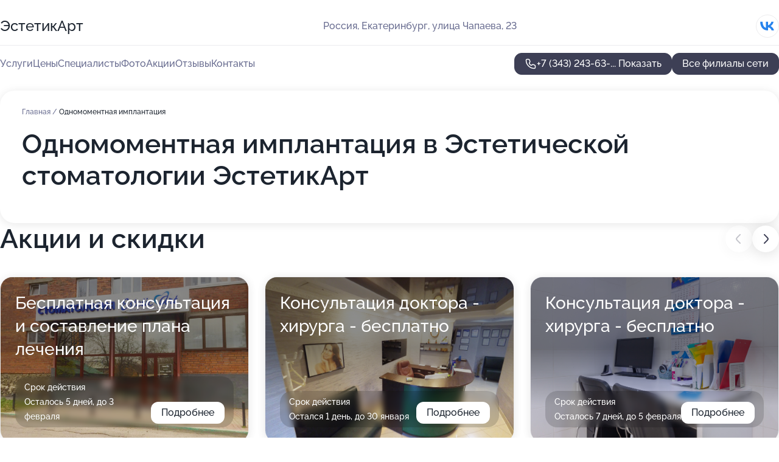

--- FILE ---
content_type: text/html; charset=utf-8
request_url: https://estetikart.ru/esteticheskaya_stomatologiya_estetikart_na_ulitse_chapaeva_na_metro_chkalovskaya/service/odnomomentnaya_implantatsiya/
body_size: 24258
content:
<!DOCTYPE html>
<html lang="ru">
<head>
	<meta http-equiv="Content-Type" content="text/html; charset=utf-8">
	<meta name="viewport" content="width=device-width,maximum-scale=1,initial-scale=1,user-scalable=0">
	<meta name="format-detection" content="telephone=no">
	<meta name="theme-color" content="#3D3F55">
	<meta name="description" content="Информация о&#160;Эстетической стоматологии ЭстетикАрт на&#160;улице Чапаева на&#160;метро Чкаловская">
	<link rel="icon" type="image/png" href="/favicon.png">

	<title>Эстетическая стоматология ЭстетикАрт на&#160;улице Чапаева на&#160;метро Чкаловская (на&#160;метро Чкаловская)</title>

	<link nonce="JasuoZDnHly1P5lm6rYJZ1zs" href="//estetikart.ru/build/lego2/lego2.css?v=bE2ZXU/+kbY" rel="stylesheet" >

		<script type="application/ld+json">{"@context":"http:\/\/schema.org","@type":"https:\/\/schema.org\/MedicalBusiness","name":"\u042d\u0441\u0442\u0435\u0442\u0438\u0447\u0435\u0441\u043a\u0430\u044f \u0441\u0442\u043e\u043c\u0430\u0442\u043e\u043b\u043e\u0433\u0438\u044f \u042d\u0441\u0442\u0435\u0442\u0438\u043a\u0410\u0440\u0442","address":{"@type":"PostalAddress","streetAddress":"\u0443\u043b\u0438\u0446\u0430 \u0423\u0447\u0438\u0442\u0435\u043b\u0435\u0439, 12","addressLocality":"\u0415\u043a\u0430\u0442\u0435\u0440\u0438\u043d\u0431\u0443\u0440\u0433"},"url":"https:\/\/estetikart.ru\/esteticheskaya_stomatologiya_estetikart_na_ulitse_uchitelej_na_metro_mashinostroitelej\/","contactPoint":{"@type":"ContactPoint","telephone":"+7\u00a0(343)\u00a0243-63-65","contactType":"customer service","areaServed":"RU","availableLanguage":"Russian"},"sameAs":["https:\/\/vk.com\/esteticart","https:\/\/www.youtube.com\/channel\/UCWyneJ7XgZUi3XxU5gYUoHA"],"image":"https:\/\/p0.zoon.ru\/preview\/m0Te77y9bCp0XiWsU-Alxw\/2400x1500x75\/1\/b\/9\/original_5f7ff7127b454c3183673467_61163d6ab4002.jpg","aggregateRating":{"@type":"AggregateRating","ratingValue":4.9,"worstRating":1,"bestRating":5,"reviewCount":157}}</script>
		<script type="application/ld+json">{"@context":"http:\/\/schema.org","@type":"https:\/\/schema.org\/MedicalBusiness","name":"\u042d\u0441\u0442\u0435\u0442\u0438\u0447\u0435\u0441\u043a\u0430\u044f \u0441\u0442\u043e\u043c\u0430\u0442\u043e\u043b\u043e\u0433\u0438\u044f \u042d\u0441\u0442\u0435\u0442\u0438\u043a\u0410\u0440\u0442","address":{"@type":"PostalAddress","streetAddress":"\u0436\u0438\u043b\u043e\u0439 \u0440\u0430\u0439\u043e\u043d \u0415\u043b\u0438\u0437\u0430\u0432\u0435\u0442, \u0443\u043b\u0438\u0446\u0430 \u041c\u043e\u043b\u043e\u0442\u043e\u0431\u043e\u0439\u0446\u0435\u0432, 5","addressLocality":"\u0415\u043a\u0430\u0442\u0435\u0440\u0438\u043d\u0431\u0443\u0440\u0433"},"url":"https:\/\/estetikart.ru\/esteticheskaya_stomatologiya_estetikart_na_ulitse_molotobojtsev_v_chkalovskom_rajone\/","contactPoint":{"@type":"ContactPoint","telephone":"+7\u00a0(343)\u00a0243-63-65","contactType":"customer service","areaServed":"RU","availableLanguage":"Russian"},"sameAs":["https:\/\/vk.com\/esteticart"],"image":"https:\/\/p0.zoon.ru\/preview\/AdI4SYgsKy8aIko4RnYtQQ\/2400x1500x75\/1\/6\/6\/original_57923e3f40c08819328b49fd_62e8ca18afaae8.21245221.jpg","aggregateRating":{"@type":"AggregateRating","ratingValue":5,"worstRating":1,"bestRating":5,"reviewCount":87}}</script>
		<script type="application/ld+json">{"@context":"http:\/\/schema.org","@type":"https:\/\/schema.org\/MedicalBusiness","name":"\u042d\u0441\u0442\u0435\u0442\u0438\u0447\u0435\u0441\u043a\u0430\u044f \u0441\u0442\u043e\u043c\u0430\u0442\u043e\u043b\u043e\u0433\u0438\u044f \u042d\u0441\u0442\u0435\u0442\u0438\u043a\u0410\u0440\u0442","address":{"@type":"PostalAddress","streetAddress":"\u0443\u043b\u0438\u0446\u0430 \u0427\u0430\u043f\u0430\u0435\u0432\u0430, 23","addressLocality":"\u0415\u043a\u0430\u0442\u0435\u0440\u0438\u043d\u0431\u0443\u0440\u0433"},"url":"https:\/\/estetikart.ru\/esteticheskaya_stomatologiya_estetikart_na_ulitse_chapaeva_na_metro_chkalovskaya\/","contactPoint":{"@type":"ContactPoint","telephone":"+7\u00a0(343)\u00a0243-63-65","contactType":"customer service","areaServed":"RU","availableLanguage":"Russian"},"sameAs":["https:\/\/vk.com\/esteticart"],"image":"https:\/\/p0.zoon.ru\/preview\/-S9y97oPjrKgLPUIa7gbaw\/2400x1500x75\/1\/3\/3\/original_5d606bfc10de9a44a451c753_62e8ca7c22f2d2.43074051.jpg","aggregateRating":{"@type":"AggregateRating","ratingValue":4.9,"worstRating":1,"bestRating":5,"reviewCount":75}}</script>
		<script type="application/ld+json">{"@context":"http:\/\/schema.org","@type":"https:\/\/schema.org\/MedicalBusiness","name":"\u042d\u0441\u0442\u0435\u0442\u0438\u0447\u0435\u0441\u043a\u0430\u044f \u0441\u0442\u043e\u043c\u0430\u0442\u043e\u043b\u043e\u0433\u0438\u044f \u042d\u0441\u0442\u0435\u0442\u0438\u043a\u0410\u0440\u0442","address":{"@type":"PostalAddress","streetAddress":"\u0443\u043b\u0438\u0446\u0430 \u0413\u0430\u0441\u0442\u0435\u043b\u043b\u043e, 1","addressLocality":"\u0415\u043a\u0430\u0442\u0435\u0440\u0438\u043d\u0431\u0443\u0440\u0433"},"url":"https:\/\/estetikart.ru\/esteticheskaya_stomatologiya_estetikart_na_ulitse_gastello\/","contactPoint":{"@type":"ContactPoint","telephone":"+7\u00a0(343)\u00a0243-63-65","contactType":"customer service","areaServed":"RU","availableLanguage":"Russian"},"sameAs":["https:\/\/vk.com\/esteticart"],"image":"https:\/\/p1.zoon.ru\/preview\/9rFbWmr7Mwj0E8jhusQBJQ\/2400x1500x85\/1\/2\/1\/original_50d26c95a0f302306b00001a_6165244a28e08.jpg","aggregateRating":{"@type":"AggregateRating","ratingValue":4.1,"worstRating":1,"bestRating":5,"reviewCount":3}}</script>
		<script type="application/ld+json">{"@context":"http:\/\/schema.org","@type":"https:\/\/schema.org\/MedicalBusiness","name":"\u042d\u0441\u0442\u0435\u0442\u0438\u0447\u0435\u0441\u043a\u0430\u044f \u0441\u0442\u043e\u043c\u0430\u0442\u043e\u043b\u043e\u0433\u0438\u044f \u042d\u0441\u0442\u0435\u0442\u0438\u043a\u0410\u0440\u0442","address":{"@type":"PostalAddress","streetAddress":"\u0427\u043a\u0430\u043b\u043e\u0432\u0441\u043a\u0438\u0439 \u0440\u0430\u0439\u043e\u043d, \u043c\u0438\u043a\u0440\u043e\u0440\u0430\u0439\u043e\u043d \u0411\u043e\u0442\u0430\u043d\u0438\u0447\u0435\u0441\u043a\u0438\u0439, \u0420\u043e\u0434\u043e\u043d\u0438\u0442\u043e\u0432\u0430\u044f \u0443\u043b\u0438\u0446\u0430, 12","addressLocality":"\u0415\u043a\u0430\u0442\u0435\u0440\u0438\u043d\u0431\u0443\u0440\u0433"},"url":"https:\/\/estetikart.ru\/esteticheskaya_stomatologiya_estetikart_na_rodonitovoj_ulitse\/","contactPoint":{"@type":"ContactPoint","telephone":"+7\u00a0(343)\u00a0243-63-65","contactType":"customer service","areaServed":"RU","availableLanguage":"Russian"},"sameAs":["https:\/\/vk.com\/esteticart"],"image":"https:\/\/p0.zoon.ru\/preview\/KvctfqZsB_uPie8oj7C5PA\/2400x1500x85\/1\/c\/8\/original_554a4a6540c088ef4d8b7a87_61652376ad192.jpg","aggregateRating":{"@type":"AggregateRating","ratingValue":4.4,"worstRating":1,"bestRating":5,"reviewCount":2}}</script>
		<script nonce="JasuoZDnHly1P5lm6rYJZ1zs">
		window.js_base = '/js.php';
	</script>

	</head>
<body >
	 <header id="header" class="header" data-organization-id="5d606bfc10de9a44a451c752">
	<div class="wrapper">
		<div class="header-container" data-uitest="lego-header-block">
			<div class="header-menu-activator" data-target="header-menu-activator">
				<span class="header-menu-activator__icon"></span>
			</div>

			<div class="header-title">
				<a href="/esteticheskaya_stomatologiya_estetikart_na_ulitse_chapaeva_na_metro_chkalovskaya/">					ЭстетикАрт
				</a>			</div>
			<div class="header-address text-3 text-secondary">Россия, Екатеринбург, улица Чапаева, 23</div>

						<div class="header-socials flex gap-8 icon icon--36" data-target="header-socials">
									<!--noindex-->
					<a href="https://vk.com/esteticart" data-category="vk_group" rel="nofollow" target="_blank">
						<svg class="svg-icons-vk_group" ><use xlink:href="/build/lego2/icons.svg?v=ovfQC_GD36M#vk_group"></use></svg>
					</a>
					<!--/noindex-->
							</div>
					</div>

		<nav class="nav" data-target="header-nav" data-uitest="lego-navigation-block">
			<ul>
									<li data-target="header-services">
						<svg class="svg-icons-services" ><use xlink:href="/build/lego2/icons.svg?v=ovfQC_GD36M#services"></use></svg>
						<a data-target="header-nav-link" href="https://estetikart.ru/esteticheskaya_stomatologiya_estetikart_na_ulitse_chapaeva_na_metro_chkalovskaya/services/" data-za="{&quot;ev_label&quot;:&quot;all_service&quot;}">Услуги</a>
					</li>
									<li data-target="header-prices">
						<svg class="svg-icons-prices" ><use xlink:href="/build/lego2/icons.svg?v=ovfQC_GD36M#prices"></use></svg>
						<a data-target="header-nav-link" href="https://estetikart.ru/esteticheskaya_stomatologiya_estetikart_na_ulitse_chapaeva_na_metro_chkalovskaya/price/" data-za="{&quot;ev_label&quot;:&quot;price&quot;}">Цены</a>
					</li>
									<li data-target="header-specialists">
						<svg class="svg-icons-specialists" ><use xlink:href="/build/lego2/icons.svg?v=ovfQC_GD36M#specialists"></use></svg>
						<a data-target="header-nav-link" href="https://estetikart.ru/esteticheskaya_stomatologiya_estetikart_na_ulitse_chapaeva_na_metro_chkalovskaya/#specialists" data-za="{&quot;ev_label&quot;:&quot;org_prof&quot;}">Специалисты</a>
					</li>
									<li data-target="header-photo">
						<svg class="svg-icons-photo" ><use xlink:href="/build/lego2/icons.svg?v=ovfQC_GD36M#photo"></use></svg>
						<a data-target="header-nav-link" href="https://estetikart.ru/esteticheskaya_stomatologiya_estetikart_na_ulitse_chapaeva_na_metro_chkalovskaya/#photos" data-za="{&quot;ev_label&quot;:&quot;photos&quot;}">Фото</a>
					</li>
									<li data-target="header-offers">
						<svg class="svg-icons-offers" ><use xlink:href="/build/lego2/icons.svg?v=ovfQC_GD36M#offers"></use></svg>
						<a data-target="header-nav-link" href="https://estetikart.ru/esteticheskaya_stomatologiya_estetikart_na_ulitse_chapaeva_na_metro_chkalovskaya/#offers" data-za="{&quot;ev_label&quot;:&quot;offer&quot;}">Акции</a>
					</li>
									<li data-target="header-reviews">
						<svg class="svg-icons-reviews" ><use xlink:href="/build/lego2/icons.svg?v=ovfQC_GD36M#reviews"></use></svg>
						<a data-target="header-nav-link" href="https://estetikart.ru/esteticheskaya_stomatologiya_estetikart_na_ulitse_chapaeva_na_metro_chkalovskaya/#reviews" data-za="{&quot;ev_label&quot;:&quot;reviews&quot;}">Отзывы</a>
					</li>
									<li data-target="header-contacts">
						<svg class="svg-icons-contacts" ><use xlink:href="/build/lego2/icons.svg?v=ovfQC_GD36M#contacts"></use></svg>
						<a data-target="header-nav-link" href="https://estetikart.ru/esteticheskaya_stomatologiya_estetikart_na_ulitse_chapaeva_na_metro_chkalovskaya/#contacts" data-za="{&quot;ev_label&quot;:&quot;contacts&quot;}">Контакты</a>
					</li>
							</ul>

			<div class="header-controls">
				<div class="header-controls__wrapper">
					<a
	href="tel:+73432436365"
	class="phone-button button button--primary button--36 icon--20"
	data-phone="+7 (343) 243-63-65"
	data-za="{&quot;ev_sourceType&quot;:&quot;&quot;,&quot;ev_sourceId&quot;:&quot;5d606bfc10de9a44a451c752.ce7e&quot;,&quot;object_type&quot;:&quot;organization&quot;,&quot;object_id&quot;:&quot;5d606bfc10de9a44a451c752.ce7e&quot;,&quot;ev_label&quot;:&quot;premium&quot;,&quot;ev_category&quot;:&quot;phone_o&quot;}">
	<svg class="svg-icons-phone" ><use xlink:href="/build/lego2/icons.svg?v=ovfQC_GD36M#phone"></use></svg>
			<div data-target="show-phone-number">
			+7 (343) 243-63-...
			<span data-target="phone-button-show">Показать</span>
		</div>
	</a>


									</div>

									<a href="https://estetikart.ru/" class="header-controls__booking button button--primary button--36 button--mobile-fluid">Все филиалы сети</a>
							</div>

			<div class="header-nav-address">
									<div class="header-block flex gap-12 icon icon--36" data-target="header-socials">
													<!--noindex-->
							<a href="https://vk.com/esteticart" data-category="vk_group" rel="nofollow" target="_blank">
								<svg class="svg-icons-vk_group" ><use xlink:href="/build/lego2/icons.svg?v=ovfQC_GD36M#vk_group"></use></svg>
							</a>
							<!--/noindex-->
											</div>
				
				<div class="header-block text-3 text-center text-secondary">Россия, Екатеринбург, улица Чапаева, 23</div>
			</div>
		</nav>
	</div>
</header>
<div class="header-placeholder"></div>

<div class="contacts-panel" id="contacts-panel">
	

	<div class="contacts-panel-wrapper">
								<a href="tel:+73432436365" class="contacts-panel-icon" data-phone="+7 (343) 243-63-65" data-za="{&quot;ev_sourceType&quot;:&quot;nav_panel&quot;,&quot;ev_sourceId&quot;:&quot;5d606bfc10de9a44a451c752.ce7e&quot;,&quot;object_type&quot;:&quot;organization&quot;,&quot;object_id&quot;:&quot;5d606bfc10de9a44a451c752.ce7e&quot;,&quot;ev_label&quot;:&quot;premium&quot;,&quot;ev_category&quot;:&quot;phone_o&quot;}">
				<svg class="svg-icons-phone_filled" ><use xlink:href="/build/lego2/icons.svg?v=ovfQC_GD36M#phone_filled"></use></svg>
			</a>
						</div>
</div>

<script nonce="JasuoZDnHly1P5lm6rYJZ1zs" type="module">
	import { initContactsPanel } from '//estetikart.ru/build/lego2/lego2.js?v=q3BPK5dzBCA';

	initContactsPanel(document.getElementById('contacts-panel'));
</script>


<script nonce="JasuoZDnHly1P5lm6rYJZ1zs" type="module">
	import { initHeader } from '//estetikart.ru/build/lego2/lego2.js?v=q3BPK5dzBCA';

	initHeader(document.getElementById('header'));
</script>
 	<main class="main-container">
		<div class="wrapper section-wrapper">
			<div class="service-description__wrapper">
	<section class="service-description section-block">
		<div class="page-breadcrumbs">
			<div class="breadcrumbs">
			<span>
							<a href="https://estetikart.ru/esteticheskaya_stomatologiya_estetikart_na_ulitse_chapaeva_na_metro_chkalovskaya/">
					Главная
				</a>
						/		</span>
			<span class="active">
							Одномоментная имплантация
								</span>
	</div>

		</div>
					<script nonce="JasuoZDnHly1P5lm6rYJZ1zs" type="application/ld+json">{"@context":"http:\/\/schema.org","@type":"BreadcrumbList","itemListElement":[{"@type":"ListItem","position":1,"item":{"name":"\u0413\u043b\u0430\u0432\u043d\u0430\u044f","@id":"https:\/\/estetikart.ru\/esteticheskaya_stomatologiya_estetikart_na_ulitse_chapaeva_na_metro_chkalovskaya\/"}}]}</script>
		
		<div class="service-description-title">
			<h1 class="page-title">Одномоментная имплантация в Эстетической стоматологии ЭстетикАрт</h1>
			<div class="service-description-title__price">
							</div>
		</div>

		<div class="service-description__text collapse collapse--text-3">
			<div class="collapse__overflow">
				<div class="collapse__text"></div>
			</div>
		</div>
	</section>

	</div>
<section class="offers" id="offers" data-uitest="lego-offers-block">
	<div class="section-block__title flex flex--sb">
		<h2 class="text-h2">
			Акции и скидки
		</h2>

		<div class="slider__navigation" data-target="slider-navigation">
			<button class="slider__control prev" data-target="slider-prev">
				<svg class="svg-icons-arrow" ><use xlink:href="/build/lego2/icons.svg?v=ovfQC_GD36M#arrow"></use></svg>
			</button>
			<button class="slider__control next" data-target="slider-next">
				<svg class="svg-icons-arrow" ><use xlink:href="/build/lego2/icons.svg?v=ovfQC_GD36M#arrow"></use></svg>
			</button>
		</div>
	</div>

	<div class="offers__list" data-target="slider-container">
		<div class="offers__slider swiper-wrapper">
							<div data-offer-id="60ae201fea72a7309a35db18" data-sid="60ae201fea72a7309a35db18.dc27" class="offers-item swiper-slide text-white">
					<img
						class="offers-item__image"
						src="https://p1.zoon.ru/2/a/50d26c95a0f302306b00001a_5f9beedb1e92c.jpg"
						loading="lazy"
						alt="">
					<div class="offers-item__container">
						<div class="offers-item__name text-5">Бесплатная консультация и составление плана лечения</div>
						<div class="offers-item__bottom">
							<div>
								<div>
									Срок действия
								</div>
								<div>Осталось 5 дней, до 3 февраля</div>
							</div>
							<button class="button offers-item__button button--36">Подробнее</button>
						</div>
					</div>
				</div>
							<div data-offer-id="6970463c95c9c6fbe8041335" data-sid="6970463c95c9c6fbe8041335.0da2" class="offers-item swiper-slide text-white">
					<img
						class="offers-item__image"
						src="https://p1.zoon.ru/b/f/50d26c95a0f302306b00001a_5d9f2f9b96a48.jpg"
						loading="lazy"
						alt="">
					<div class="offers-item__container">
						<div class="offers-item__name text-5">Консультация доктора - хирурга - бесплатно</div>
						<div class="offers-item__bottom">
							<div>
								<div>
									Срок действия
								</div>
								<div>Остался 1 день, до 30 января</div>
							</div>
							<button class="button offers-item__button button--36">Подробнее</button>
						</div>
					</div>
				</div>
							<div data-offer-id="6970468ed8ea3b97f9014f63" data-sid="6970468ed8ea3b97f9014f63.033e" class="offers-item swiper-slide text-white">
					<img
						class="offers-item__image"
						src="https://p2.zoon.ru/7/a/50d26c95a0f302306b000019_6926be7c54f972.34108587.jpg"
						loading="lazy"
						alt="">
					<div class="offers-item__container">
						<div class="offers-item__name text-5">Консультация доктора - хирурга - бесплатно</div>
						<div class="offers-item__bottom">
							<div>
								<div>
									Срок действия
								</div>
								<div>Осталось 7 дней, до 5 февраля</div>
							</div>
							<button class="button offers-item__button button--36">Подробнее</button>
						</div>
					</div>
				</div>
							<div data-offer-id="6970470aa5c771d94702b98b" data-sid="6970470aa5c771d94702b98b.179a" class="offers-item swiper-slide text-white">
					<img
						class="offers-item__image"
						src="https://p2.zoon.ru/d/5/50d26c95a0f302306b000019_6926be90d79427.11277389.jpg"
						loading="lazy"
						alt="">
					<div class="offers-item__container">
						<div class="offers-item__name text-5">Первичная консультация ортодонта  - бесплатно</div>
						<div class="offers-item__bottom">
							<div>
								<div>
									Срок действия
								</div>
								<div>Осталось 4 дня, до 2 февраля</div>
							</div>
							<button class="button offers-item__button button--36">Подробнее</button>
						</div>
					</div>
				</div>
							<div data-offer-id="697046ca329a3393710abee4" data-sid="697046ca329a3393710abee4.5649" class="offers-item swiper-slide text-white">
					<img
						class="offers-item__image"
						src="https://p0.zoon.ru/4/e/50d26c95a0f302306b000019_6926bed0ef9dd1.91513543.jpg"
						loading="lazy"
						alt="">
					<div class="offers-item__container">
						<div class="offers-item__name text-5">Консультация детского доктора - 500 руб</div>
						<div class="offers-item__bottom">
							<div>
								<div>
									Срок действия
								</div>
								<div>Остался 1 день, до 30 января</div>
							</div>
							<button class="button offers-item__button button--36">Подробнее</button>
						</div>
					</div>
				</div>
							<div data-offer-id="6970451a332046d8910edc8e" data-sid="6970451a332046d8910edc8e.36a3" class="offers-item swiper-slide text-white">
					<img
						class="offers-item__image"
						src="https://pr6.zoon.ru/OHJlP5FvxMsEbzEBUp3pIQ/1600x711%2Cq90/oYF2ZQGqIIC7sJMK8edZmDm75h82s_vdbPxwmSp7AEx6t-Vmo_MyoS-lAD2ebVx85Y1933Cd4biCrdCJFVQ0JXCurOQN2FaG4lx_tBBpaso"
						loading="lazy"
						alt="">
					<div class="offers-item__container">
						<div class="offers-item__name text-5">Консультация доктора - имплантолога - бесплатно</div>
						<div class="offers-item__bottom">
							<div>
								<div>
									Срок действия
								</div>
								<div>Остался 1 день, до 30 января</div>
							</div>
							<button class="button offers-item__button button--36">Подробнее</button>
						</div>
					</div>
				</div>
											</div>

		<div class="slider__pagination" data-target="slider-pagination"></div>
	</div>
</section>
<script nonce="JasuoZDnHly1P5lm6rYJZ1zs" type="module">
	import { initOffers } from '//estetikart.ru/build/lego2/lego2.js?v=q3BPK5dzBCA';

	const node = document.getElementById('offers');

	initOffers(node, { organizationId: '5d606bfc10de9a44a451c752' });
</script>
<section class="photo-section" id="photos" data-uitest="lego-gallery-block">
	<div class="section-block__title flex flex--sb">
		<h2 class="text-h2">Фотогалерея</h2>

					<div class="slider__navigation" data-target="slider-navigation">
				<button class="slider__control prev" data-target="slider-prev">
					<svg class="svg-icons-arrow" ><use xlink:href="/build/lego2/icons.svg?v=ovfQC_GD36M#arrow"></use></svg>
				</button>
				<button class="slider__control next" data-target="slider-next">
					<svg class="svg-icons-arrow" ><use xlink:href="/build/lego2/icons.svg?v=ovfQC_GD36M#arrow"></use></svg>
				</button>
			</div>
			</div>

	<div class="section-block__slider" data-target="slider-container" data-total="27" data-owner-type="organization" data-owner-id="5d606bfc10de9a44a451c752">
		<div class="photo-section__slider swiper-wrapper">
						<div class="photo-section__slide swiper-slide" data-id="62e8ca7c8727b25fdd095f40" data-target="photo-slide-item" data-index="0">
				<img src="https://p0.zoon.ru/preview/SOCCR1-6JzikUVJ3TwiAjA/1200x800x85/1/3/3/original_5d606bfc10de9a44a451c753_62e8ca7c22f2d2.43074051.jpg" loading="lazy" alt="">
			</div>
						<div class="photo-section__slide swiper-slide" data-id="62df9896034044cc78079518" data-target="photo-slide-item" data-index="1">
				<img src="https://p1.zoon.ru/preview/w_8eurR7ibW8xcVuy8aBAw/1200x800x85/1/5/0/original_5d606bfc10de9a44a451c753_62df98960c1913.80175622.jpg" loading="lazy" alt="">
			</div>
						<div class="photo-section__slide swiper-slide" data-id="62df9895a5e9fb37700c2071" data-target="photo-slide-item" data-index="2">
				<img src="https://p1.zoon.ru/preview/q2UkPr4wYa-CmSfK0t5ajA/1200x800x85/1/a/e/original_5d606bfc10de9a44a451c753_62df98952bdf01.90739404.jpg" loading="lazy" alt="">
			</div>
						<div class="photo-section__slide swiper-slide" data-id="62df98a0f51391ecd30da921" data-target="photo-slide-item" data-index="3">
				<img src="https://p2.zoon.ru/preview/9yVL5ybreNFSIJR1DNSezg/1200x800x85/1/1/b/original_5d606bfc10de9a44a451c753_62df98a07b84d0.91979909.jpg" loading="lazy" alt="">
			</div>
						<div class="photo-section__slide swiper-slide" data-id="62df9895f1bd5934ee09bdd9" data-target="photo-slide-item" data-index="4">
				<img src="https://p0.zoon.ru/preview/KmMB4Bmokuzps2wfh6okJQ/1200x800x85/1/a/8/original_5d606bfc10de9a44a451c753_62df98956073f8.94104718.jpg" loading="lazy" alt="">
			</div>
						<div class="photo-section__slide swiper-slide" data-id="62df988e48d81e8ae3023fb0" data-target="photo-slide-item" data-index="5">
				<img src="https://p1.zoon.ru/preview/9nSDykm6H54fCyGb0aHsww/1243x800x85/1/3/4/original_5d606bfc10de9a44a451c753_62df988e41e127.50762490.jpg" loading="lazy" alt="">
			</div>
						<div class="photo-section__slide swiper-slide" data-id="62df98997b836c8e9707145b" data-target="photo-slide-item" data-index="6">
				<img src="https://p0.zoon.ru/preview/W6uTqDXKMqys9YLXF7VXmQ/1200x800x85/1/a/4/original_5d606bfc10de9a44a451c753_62df9899311551.69864430.jpg" loading="lazy" alt="">
			</div>
						<div class="photo-section__slide swiper-slide" data-id="62df98a01ef9a7e24b0f4088" data-target="photo-slide-item" data-index="7">
				<img src="https://p2.zoon.ru/preview/qGOgeMvyqBMq7CXNzgkvNQ/1200x800x85/1/b/f/original_5d606bfc10de9a44a451c753_62df98a00d7b59.30880527.jpg" loading="lazy" alt="">
			</div>
						<div class="photo-section__slide swiper-slide" data-id="62df9882c06aa8b92d092cb6" data-target="photo-slide-item" data-index="8">
				<img src="https://p2.zoon.ru/preview/GPqbx3w6HIbggM6iaXEHkg/1200x800x85/1/d/6/original_5d606bfc10de9a44a451c753_62df98822089f4.89286855.jpg" loading="lazy" alt="">
			</div>
						<div class="photo-section__slide swiper-slide" data-id="62df987c3643eda8b40466fd" data-target="photo-slide-item" data-index="9">
				<img src="https://p1.zoon.ru/preview/Xeljv_V4KQJ2dD-LYWsJDw/1200x800x85/1/8/a/original_5d606bfc10de9a44a451c753_62df987c4e1ba7.53802963.jpg" loading="lazy" alt="">
			</div>
						<div class="photo-section__slide swiper-slide" data-id="62df9881247eb033f5009d28" data-target="photo-slide-item" data-index="10">
				<img src="https://p2.zoon.ru/preview/NNXSwSIMVVyu0415aqgWFw/1200x800x85/1/4/f/original_5d606bfc10de9a44a451c753_62df98817a6207.45455840.jpg" loading="lazy" alt="">
			</div>
						<div class="photo-section__slide swiper-slide" data-id="62df9878b5d02bf53606e63a" data-target="photo-slide-item" data-index="11">
				<img src="https://p2.zoon.ru/preview/-g1H5AJEnRqTTK0k522-Rw/1200x800x85/1/1/7/original_5d606bfc10de9a44a451c753_62df9877ede410.14036493.jpg" loading="lazy" alt="">
			</div>
						<div class="photo-section__slide swiper-slide" data-id="62df9888b23952820a0684c3" data-target="photo-slide-item" data-index="12">
				<img src="https://p0.zoon.ru/preview/f64MzyAXzVZ5zmkj2qCjDg/1200x800x85/1/4/c/original_5d606bfc10de9a44a451c753_62df9888923db7.61176225.jpg" loading="lazy" alt="">
			</div>
						<div class="photo-section__slide swiper-slide" data-id="62df987e33948489950e675b" data-target="photo-slide-item" data-index="13">
				<img src="https://p0.zoon.ru/preview/mTLR_6JLo-lTqpr5CZjVVQ/1200x800x85/1/1/c/original_5d606bfc10de9a44a451c753_62df987e7f3b11.84490499.jpg" loading="lazy" alt="">
			</div>
						<div class="photo-section__slide swiper-slide" data-id="62df98891406a5cd060da667" data-target="photo-slide-item" data-index="14">
				<img src="https://p2.zoon.ru/preview/xihvjAGP1n9QSnEjxZH_RQ/1200x800x85/1/4/7/original_5d606bfc10de9a44a451c753_62df9888d3eea3.42356182.jpg" loading="lazy" alt="">
			</div>
						<div class="photo-section__slide swiper-slide" data-id="62df989bbd4ea7f5b005dff9" data-target="photo-slide-item" data-index="15">
				<img src="https://p2.zoon.ru/preview/PeayLwWzVS6ogCn7uXLRuA/1200x800x85/1/4/0/original_5d606bfc10de9a44a451c753_62df989aa94c30.21227730.jpg" loading="lazy" alt="">
			</div>
						<div class="photo-section__slide swiper-slide" data-id="62df989af03fd40d720b95a6" data-target="photo-slide-item" data-index="16">
				<img src="https://p1.zoon.ru/preview/gRxDoCDajvXUqaMzaONPZQ/1200x800x85/1/b/2/original_5d606bfc10de9a44a451c753_62df989a33bc28.85361742.jpg" loading="lazy" alt="">
			</div>
						<div class="photo-section__slide swiper-slide" data-id="62df9878b40ed420f2009e34" data-target="photo-slide-item" data-index="17">
				<img src="https://p2.zoon.ru/preview/qlHuvamYPYqRcyypZYI_Dg/1200x800x85/1/a/c/original_5d606bfc10de9a44a451c753_62df987833bf52.85342446.jpg" loading="lazy" alt="">
			</div>
						<div class="photo-section__slide swiper-slide" data-id="62df988e7da6ccd7a90c318d" data-target="photo-slide-item" data-index="18">
				<img src="https://p2.zoon.ru/preview/Sj6bXlDEug6VlafIXbYlSQ/1200x800x85/1/3/2/original_5d606bfc10de9a44a451c753_62df988db42dd7.88476122.jpg" loading="lazy" alt="">
			</div>
						<div class="photo-section__slide swiper-slide" data-id="62df988d6a4cb53fde0d835d" data-target="photo-slide-item" data-index="19">
				<img src="https://p0.zoon.ru/preview/L_LWDB4DFHR9vzgnddYhpw/1200x800x85/1/2/5/original_5d606bfc10de9a44a451c753_62df988d3d7881.33279547.jpg" loading="lazy" alt="">
			</div>
						<div class="photo-section__slide swiper-slide" data-id="62df98888c0cd608670e102a" data-target="photo-slide-item" data-index="20">
				<img src="https://p2.zoon.ru/preview/4tctvymA54v7XGC4wZ1ORA/1200x800x85/1/f/9/original_5d606bfc10de9a44a451c753_62df98886cd9c8.06311543.jpg" loading="lazy" alt="">
			</div>
						<div class="photo-section__slide swiper-slide" data-id="62df9881fd5b7310b3071316" data-target="photo-slide-item" data-index="21">
				<img src="https://p0.zoon.ru/preview/bbyBBEjZhrAwWR2UPCjGUw/1200x800x85/1/7/7/original_5d606bfc10de9a44a451c753_62df9880eda661.04215402.jpg" loading="lazy" alt="">
			</div>
						<div class="photo-section__slide swiper-slide" data-id="62df987c8fd8d03566068bbb" data-target="photo-slide-item" data-index="22">
				<img src="https://p2.zoon.ru/preview/M1MGEVjtCYxVW6qGS0yJpA/1200x800x85/1/d/c/original_5d606bfc10de9a44a451c753_62df987c9746c6.74229290.jpg" loading="lazy" alt="">
			</div>
						<div class="photo-section__slide swiper-slide" data-id="62df987bb19b5716e1057a87" data-target="photo-slide-item" data-index="23">
				<img src="https://p0.zoon.ru/preview/mjJb_W-Xt9I7KWtKBwCM1Q/1200x800x85/1/c/c/original_5d606bfc10de9a44a451c753_62df987b3849f2.19793276.jpg" loading="lazy" alt="">
			</div>
						<div class="photo-section__slide swiper-slide" data-id="616524b618db0a70be5f95ce" data-target="photo-slide-item" data-index="24">
				<img src="https://p1.zoon.ru/preview/lzxUc-dFXzO2b7B8lCgA6Q/1200x800x85/1/1/a/original_5d606bfc10de9a44a451c753_616524b64ee28.jpg" loading="lazy" alt="">
			</div>
						<div class="photo-section__slide swiper-slide" data-id="62df989c58924635cf0919f9" data-target="photo-slide-item" data-index="25">
				<img src="https://p2.zoon.ru/preview/PwolOynmCaEVgNuBw-IEgQ/1200x800x85/1/8/a/original_5d606bfc10de9a44a451c753_62df989c093378.41066107.jpg" loading="lazy" alt="">
			</div>
						<div class="photo-section__slide swiper-slide" data-id="62df98761655fbd5c000f080" data-target="photo-slide-item" data-index="26">
				<img src="https://p0.zoon.ru/preview/friwUd-mVHu6tei6lJyHRQ/1200x800x85/1/e/e/original_5d606bfc10de9a44a451c753_62df98764791f6.23731202.jpg" loading="lazy" alt="">
			</div>
					</div>
	</div>

	<div class="slider__pagination" data-target="slider-pagination"></div>
</section>

<script nonce="JasuoZDnHly1P5lm6rYJZ1zs" type="module">
	import { initPhotos } from '//estetikart.ru/build/lego2/lego2.js?v=q3BPK5dzBCA';

	const node = document.getElementById('photos');
	initPhotos(node);
</script>
<section class="reviews-section section-block" id="reviews" data-uitest="lego-reviews-block">
	<div class="section-block__title flex flex--sb">
		<h2 class="text-h2">
			Отзывы
		</h2>

				<div class="slider__navigation" data-target="slider-navigation">
			<button class="slider__control prev" data-target="slider-prev">
				<svg class="svg-icons-arrow" ><use xlink:href="/build/lego2/icons.svg?v=ovfQC_GD36M#arrow"></use></svg>
			</button>
			<button class="slider__control next" data-target="slider-next">
				<svg class="svg-icons-arrow" ><use xlink:href="/build/lego2/icons.svg?v=ovfQC_GD36M#arrow"></use></svg>
			</button>
		</div>
			</div>

	<div class="reviews-section__list" data-target="slider-container">
		<div class="reviews-section__slider swiper-wrapper" data-target="review-section-slides">
							<div
	class="reviews-section-item swiper-slide "
	data-id="66ebda924f6c7d8b8707c25d"
	data-owner-id="5ef7957b919cee3b4a309cff"
	data-target="review">
	<div  class="flex flex--center-y gap-12">
		<div class="reviews-section-item__avatar">
										<svg class="svg-icons-user" ><use xlink:href="/build/lego2/icons.svg?v=ovfQC_GD36M#user"></use></svg>
					</div>
		<div class="reviews-section-item__head">
			<div class="reviews-section-item__head-top flex flex--center-y gap-16">
				<div class="flex flex--center-y gap-8">
										<div class="stars stars--16" style="--rating: 5">
						<div class="stars__rating">
							<div class="stars stars--filled"></div>
						</div>
					</div>
					<div class="reviews-section-item__mark text-3">
						5,0
					</div>
				</div>
											</div>

			<div class="reviews-section-item__name text-3 fade">
				Ольга
			</div>
		</div>
	</div>
					<div class="reviews-section-item__descr collapse collapse--text-2 mt-8">
			<div class="collapse__overflow">
				<div class="collapse__text">
					Была на консультации у Александра Игоревича. Очень понравился доктор. Вежливо и главное понятно рассказал мне о всех моих проблемах с зубами. Пригласил на консультацию врача ортодонта, чтобы не ошибиться в правильности своих выводах. Хотя я и ушла из клиники со своими же проблемами, но  доктор дал мне полные рекомендации, как их нужно решить.
				</div>
			</div>
		</div>
			<div class="reviews-section-item__date text-2 text-secondary mt-8">
		19 сентября 2024 Отзыв взят с сайта Zoon.ru
	</div>
</div>

							<div
	class="reviews-section-item swiper-slide "
	data-id="64ca0ebc4703e658f20bba76"
	data-owner-id="5e82b7c0b56ffa2cd9530ce0"
	data-target="review">
	<div  class="flex flex--center-y gap-12">
		<div class="reviews-section-item__avatar">
										<svg class="svg-icons-user" ><use xlink:href="/build/lego2/icons.svg?v=ovfQC_GD36M#user"></use></svg>
					</div>
		<div class="reviews-section-item__head">
			<div class="reviews-section-item__head-top flex flex--center-y gap-16">
				<div class="flex flex--center-y gap-8">
										<div class="stars stars--16" style="--rating: ">
						<div class="stars__rating">
							<div class="stars stars--filled"></div>
						</div>
					</div>
					<div class="reviews-section-item__mark text-3">
						0,0
					</div>
				</div>
											</div>

			<div class="reviews-section-item__name text-3 fade">
				Лариса
			</div>
		</div>
	</div>
					<div class="reviews-section-item__descr collapse collapse--text-2 mt-8">
			<div class="collapse__overflow">
				<div class="collapse__text">
					Доктор (Владимир Алексиевич Теодоридис) из «Эстетик Арт» на Чапаева, 23. Посетила доктора в стоматологической клинике «Эстетик Арт» [...] на тему имплантации. Зовут доктора Владимир Алексиевич Теодоридис. Мне нужно было удалить два зуба и установить два импланта. Перед началом процедуры я сообщила данному представителю медицины, что наркоз меня берет слабо, и нужна торусальная анестезия. И что так было всегда, и чуда на этот раз не случится. Последние стоматологические манипуляции были полгода назад, и с этого момента я думаю, что мало что изменилось и в медицине, и в моем теле. На что доктор ответил: «Я сделал 5 тыс. операций, и все знаю и могу. А торусальную анестезию Вам сделать нельзя». И понеслось. Как и ожидалось, стало больно. Но доктор говорит: «Вы врете, вам не больно». Я даже растерялась. Это мое тело и только я могу знать больно мне или не больно. И я как-то упустила тот момент, когда в мединституте стали учить читать мысли и ощущать (или не ощущать) боль пациента. То есть, он мне не верит. А значит, эмпатии нет. А это уже про психопатологию. Один зуб вырвал быстро, со вторым возился долго. Ему все время что-то мешало: моя слюна, форма моих зубов. Ощущение было такое, что я на приеме у студента. Потом зашел другой пациент, и стоматолог мой начал обсуждать с ним планы. Потрясающе, он не может справиться с одним пациентом, но параллелит еще с кем-то. Зуб вырывал час. Может, чтобы оправдать себя или для чего-то еще, ему нужно было показать вырванный зуб. Я сообщила, что видеть этого не хочу. Но он прям настаивал. Как такое вообще может быть? Я ему говорю, а он же не слышит. Не про боль, не про вырванные зубы. В конечном итоге он сказал, что поставил торусальную анестезию. А почему нельзя этого было сделать сразу? [...]. Постоянно приговаривал, что он установил больше всех зубов в клинике и опыт у него ого-го. Возникает вопрос, на ком получен опыт? На куклах? Куклам не больно, они молчат. А разве не учат врачей, что у каждого человека свой порог боли, и что главная задача врача обезболить? А потом началось самое интересное. Он сначала обиделся и сказал, что ничего дальше делать не будет. То есть я должна была встать и с опущенными плечиками и расстроенным личиком мирно пойти домой и подождать еще три месяца, чтобы мне вставили импланты, так как сегодня доктор плачет от обиды. [...]. Я сказала, чтобы звал другого врача. Тут он как-то подуспокоился и стал делать свою работу. Даже все время повторял, что когда станет больно, я должна сообщить.
				</div>
			</div>
		</div>
			<div class="reviews-section-item__date text-2 text-secondary mt-8">
		2 августа 2023 Отзыв взят с сайта Zoon.ru
	</div>
</div>

							<div
	class="reviews-section-item swiper-slide "
	data-id="64aad7b165f10b953301bc6f"
	data-owner-id="5e82b7c0b56ffa2cd9530ce0"
	data-target="review">
	<div  class="flex flex--center-y gap-12">
		<div class="reviews-section-item__avatar">
										<svg class="svg-icons-user" ><use xlink:href="/build/lego2/icons.svg?v=ovfQC_GD36M#user"></use></svg>
					</div>
		<div class="reviews-section-item__head">
			<div class="reviews-section-item__head-top flex flex--center-y gap-16">
				<div class="flex flex--center-y gap-8">
										<div class="stars stars--16" style="--rating: ">
						<div class="stars__rating">
							<div class="stars stars--filled"></div>
						</div>
					</div>
					<div class="reviews-section-item__mark text-3">
						0,0
					</div>
				</div>
											</div>

			<div class="reviews-section-item__name text-3 fade">
				Лариса
			</div>
		</div>
	</div>
					<div class="reviews-section-item__descr collapse collapse--text-2 mt-8">
			<div class="collapse__overflow">
				<div class="collapse__text">
					Стоматология  «Эстетик-Арт» по ул.Чапаева, 23
История с доктором Теодоридис Владимиром Алексеевичем продолжилась неожиданным образом. Вернее даже, не с самим доктором, а с клиникой, в которой он принимает. Оказывается,   доктор не может быть другим, так как он работает в очень особенном месте.  Я обратилась в стоматологию «Эстетик-Арт» по ул.Чапаева, 23 по поводу удаления и имплантации двух зубов.  Не задалось с самого начала.  Удаление зубов было долгим и болезненным, обезболивание неполноценным, поведение доктора очень эмоциональным.  В связи с чем, был оставлен отрицательный отзыв. Но как вы понимаете, отрицательный отзыв с сайта самой клиники был удален.  Сегодня мне нужно было записать к ортопеду,  подхожу к стойке, и прошу записать меня на очередной прием. За стойкой сидит женщина, представляясь управляющей, говорит, что ей со мной надо поговорить.  Я снова прошу о записи, на что «управляющая»  особенно настаивает на общении со мной. При этом у меня никто не спрашивает,  удобно ли мне, есть ли у меня время, хочу ли я вообще делать это по чьему-то требованию. Но ее такие мелочи не интересуют.  Я спрашиваю: «Ну для общения нужно же и мое желание?»  На что получаю ответ: «Вашего желания никто не спрашивает.  Если вы не хотите со мной разговаривать, то я вас никуда записывать не буду.  Я хочу записываю, а хочу не записываю.» И угрожающе на меня смотрит. По всей видимости,  данная особа хотела заставить меня убрать отрицательный отзыв из интернета  на доктора Теодоридис В.А., который я «посмела» оставить без ее ведома.  Но если она так разговаривает со мной в коридоре, то страшно подумать что было бы в кабинете за закрытыми дверями. Меня током бы били? Опыт жестокого обращения со мной в этой клинике у меня уже был. И я никак не могу найти объяснение такому поведению. То им ли кажется, что они вернулись  в крепостное право, то ли это новая форма  медицинского терроризма. Но возникает вопрос,  а следующий раз, сидя  кресле у доктора и подвергаясь болезненной процедуре, есть ли вероятность , что меня не заставят подписать дарственную на имущество, с угрозой не уколоть  обезболивающее или не закончить процедуру. Все это, конечно, очень пугает. Я, например, даже не предполагала, что такое может быть. Но видимо может. Понятное дело, что отрицательными постами в интернете в этот раз дело не обойдется. Но все же.
				</div>
			</div>
		</div>
			<div class="reviews-section-item__date text-2 text-secondary mt-8">
		9 июля 2023 Отзыв взят с сайта Zoon.ru
	</div>
</div>

							<div
	class="reviews-section-item swiper-slide "
	data-id="64248f829d12695220032965"
	data-owner-id="5d606bfc10de9a44a451c752"
	data-target="review">
	<div  class="flex flex--center-y gap-12">
		<div class="reviews-section-item__avatar">
										<svg class="svg-icons-user" ><use xlink:href="/build/lego2/icons.svg?v=ovfQC_GD36M#user"></use></svg>
					</div>
		<div class="reviews-section-item__head">
			<div class="reviews-section-item__head-top flex flex--center-y gap-16">
				<div class="flex flex--center-y gap-8">
										<div class="stars stars--16" style="--rating: 5">
						<div class="stars__rating">
							<div class="stars stars--filled"></div>
						</div>
					</div>
					<div class="reviews-section-item__mark text-3">
						5,0
					</div>
				</div>
											</div>

			<div class="reviews-section-item__name text-3 fade">
				Инна
			</div>
		</div>
	</div>
					<div class="reviews-section-item__descr collapse collapse--text-2 mt-8">
			<div class="collapse__overflow">
				<div class="collapse__text">
					Мне качественно лечат зубы, делают все достаточно быстро, пломбы долго держатся. Недавно ставила два импланта, кажется, что они из хороших материалов, поэтому все удобно и комфортно. Сейчас все прижилось, я пришла в себя быстро.
				</div>
			</div>
		</div>
			<div class="reviews-section-item__date text-2 text-secondary mt-8">
		29 марта 2023 Отзыв взят с сайта Zoon.ru
	</div>
</div>

							<div
	class="reviews-section-item swiper-slide "
	data-id="6424539dea1aebfedb041af3"
	data-owner-id="5d606bfc10de9a44a451c752"
	data-target="review">
	<div  class="flex flex--center-y gap-12">
		<div class="reviews-section-item__avatar">
										<svg class="svg-icons-user" ><use xlink:href="/build/lego2/icons.svg?v=ovfQC_GD36M#user"></use></svg>
					</div>
		<div class="reviews-section-item__head">
			<div class="reviews-section-item__head-top flex flex--center-y gap-16">
				<div class="flex flex--center-y gap-8">
										<div class="stars stars--16" style="--rating: 5">
						<div class="stars__rating">
							<div class="stars stars--filled"></div>
						</div>
					</div>
					<div class="reviews-section-item__mark text-3">
						5,0
					</div>
				</div>
											</div>

			<div class="reviews-section-item__name text-3 fade">
				Дарья
			</div>
		</div>
	</div>
					<div class="reviews-section-item__descr collapse collapse--text-2 mt-8">
			<div class="collapse__overflow">
				<div class="collapse__text">
					Удаление зуба прошло безболезненно, и общение с доктором мне понравилось. Врач рассказывал все по делу, после процедуры дал рекомендации.
				</div>
			</div>
		</div>
			<div class="reviews-section-item__date text-2 text-secondary mt-8">
		29 марта 2023 Отзыв взят с сайта Zoon.ru
	</div>
</div>

							<div
	class="reviews-section-item swiper-slide "
	data-id="64216b7ad9da81e90f0ffd75"
	data-owner-id="5d606bfc10de9a44a451c752"
	data-target="review">
	<div  class="flex flex--center-y gap-12">
		<div class="reviews-section-item__avatar">
										<svg class="svg-icons-user" ><use xlink:href="/build/lego2/icons.svg?v=ovfQC_GD36M#user"></use></svg>
					</div>
		<div class="reviews-section-item__head">
			<div class="reviews-section-item__head-top flex flex--center-y gap-16">
				<div class="flex flex--center-y gap-8">
										<div class="stars stars--16" style="--rating: 4">
						<div class="stars__rating">
							<div class="stars stars--filled"></div>
						</div>
					</div>
					<div class="reviews-section-item__mark text-3">
						4,0
					</div>
				</div>
											</div>

			<div class="reviews-section-item__name text-3 fade">
				Александр
			</div>
		</div>
	</div>
					<div class="reviews-section-item__descr collapse collapse--text-2 mt-8">
			<div class="collapse__overflow">
				<div class="collapse__text">
					Обслуживание хорошее, пломба не вызывает дискомфорта. Сотрудники приветливые и вежливые. Последний раз была чистка зубных каналов, лечение кариеса. Требовалось сделать снимок вначале, обезболили, спрашивали, больно или нет.
				</div>
			</div>
		</div>
			<div class="reviews-section-item__date text-2 text-secondary mt-8">
		27 марта 2023 Отзыв взят с сайта Zoon.ru
	</div>
</div>

							<div
	class="reviews-section-item swiper-slide "
	data-id="641ddf4a1b891db91c08d7ba"
	data-owner-id="5d606bfc10de9a44a451c752"
	data-target="review">
	<div  class="flex flex--center-y gap-12">
		<div class="reviews-section-item__avatar">
										<svg class="svg-icons-user" ><use xlink:href="/build/lego2/icons.svg?v=ovfQC_GD36M#user"></use></svg>
					</div>
		<div class="reviews-section-item__head">
			<div class="reviews-section-item__head-top flex flex--center-y gap-16">
				<div class="flex flex--center-y gap-8">
										<div class="stars stars--16" style="--rating: 5">
						<div class="stars__rating">
							<div class="stars stars--filled"></div>
						</div>
					</div>
					<div class="reviews-section-item__mark text-3">
						5,0
					</div>
				</div>
											</div>

			<div class="reviews-section-item__name text-3 fade">
				Алина
			</div>
		</div>
	</div>
					<div class="reviews-section-item__descr collapse collapse--text-2 mt-8">
			<div class="collapse__overflow">
				<div class="collapse__text">
					Я ставила имплант, побывала у хирурга и ортопеда, они внимательные врачи. Теперь у меня приживается новый зуб. Администраторы приветливые.
				</div>
			</div>
		</div>
			<div class="reviews-section-item__date text-2 text-secondary mt-8">
		24 марта 2023 Отзыв взят с сайта Zoon.ru
	</div>
</div>

							<div
	class="reviews-section-item swiper-slide "
	data-id="641b83c1dd897b694b0fe2b9"
	data-owner-id="5d606bfc10de9a44a451c752"
	data-target="review">
	<div  class="flex flex--center-y gap-12">
		<div class="reviews-section-item__avatar">
										<svg class="svg-icons-user" ><use xlink:href="/build/lego2/icons.svg?v=ovfQC_GD36M#user"></use></svg>
					</div>
		<div class="reviews-section-item__head">
			<div class="reviews-section-item__head-top flex flex--center-y gap-16">
				<div class="flex flex--center-y gap-8">
										<div class="stars stars--16" style="--rating: 5">
						<div class="stars__rating">
							<div class="stars stars--filled"></div>
						</div>
					</div>
					<div class="reviews-section-item__mark text-3">
						5,0
					</div>
				</div>
											</div>

			<div class="reviews-section-item__name text-3 fade">
				Ирина
			</div>
		</div>
	</div>
					<div class="reviews-section-item__descr collapse collapse--text-2 mt-8">
			<div class="collapse__overflow">
				<div class="collapse__text">
					Всё понравилось. Результат устроил. Я свою маму приводила на протезирование, ей восемьдесят с лишним. Врач очень внимательно всё объяснил.
				</div>
			</div>
		</div>
			<div class="reviews-section-item__date text-2 text-secondary mt-8">
		23 марта 2023 Отзыв взят с сайта Zoon.ru
	</div>
</div>

							<div
	class="reviews-section-item swiper-slide "
	data-id="6419145129687400dc070624"
	data-owner-id="5d606bfc10de9a44a451c752"
	data-target="review">
	<div  class="flex flex--center-y gap-12">
		<div class="reviews-section-item__avatar">
										<svg class="svg-icons-user" ><use xlink:href="/build/lego2/icons.svg?v=ovfQC_GD36M#user"></use></svg>
					</div>
		<div class="reviews-section-item__head">
			<div class="reviews-section-item__head-top flex flex--center-y gap-16">
				<div class="flex flex--center-y gap-8">
										<div class="stars stars--16" style="--rating: 5">
						<div class="stars__rating">
							<div class="stars stars--filled"></div>
						</div>
					</div>
					<div class="reviews-section-item__mark text-3">
						5,0
					</div>
				</div>
											</div>

			<div class="reviews-section-item__name text-3 fade">
				Наталья
			</div>
		</div>
	</div>
					<div class="reviews-section-item__descr collapse collapse--text-2 mt-8">
			<div class="collapse__overflow">
				<div class="collapse__text">
					Очень понравились стоматологи! Я обращалась на протезирование! Меня обслуживал молодой мужчина-врач, он очень внимательный, просто обалденный! Клиника у меня в приоритете уже давно.
				</div>
			</div>
		</div>
			<div class="reviews-section-item__date text-2 text-secondary mt-8">
		21 марта 2023 Отзыв взят с сайта Zoon.ru
	</div>
</div>

							<div
	class="reviews-section-item swiper-slide "
	data-id="6418d762bc96284d2a037b44"
	data-owner-id="5d606bfc10de9a44a451c752"
	data-target="review">
	<div  class="flex flex--center-y gap-12">
		<div class="reviews-section-item__avatar">
										<svg class="svg-icons-user" ><use xlink:href="/build/lego2/icons.svg?v=ovfQC_GD36M#user"></use></svg>
					</div>
		<div class="reviews-section-item__head">
			<div class="reviews-section-item__head-top flex flex--center-y gap-16">
				<div class="flex flex--center-y gap-8">
										<div class="stars stars--16" style="--rating: 5">
						<div class="stars__rating">
							<div class="stars stars--filled"></div>
						</div>
					</div>
					<div class="reviews-section-item__mark text-3">
						5,0
					</div>
				</div>
											</div>

			<div class="reviews-section-item__name text-3 fade">
				Ирина
			</div>
		</div>
	</div>
					<div class="reviews-section-item__descr collapse collapse--text-2 mt-8">
			<div class="collapse__overflow">
				<div class="collapse__text">
					Прохожу протезирование у специалиста Скутина. Персонал хороший, обо мне беспокоились во время операционных услуг, успокаивали меня. Клинику мне посоветовали, и очень понравилось обслуживание. Администратор очень красивая, тоже по всем вопросам подсказывает.
				</div>
			</div>
		</div>
			<div class="reviews-section-item__date text-2 text-secondary mt-8">
		21 марта 2023 Отзыв взят с сайта Zoon.ru
	</div>
</div>

							<div
	class="reviews-section-item swiper-slide "
	data-id="64189a726202c043ef0690f8"
	data-owner-id="5d606bfc10de9a44a451c752"
	data-target="review">
	<div  class="flex flex--center-y gap-12">
		<div class="reviews-section-item__avatar">
										<svg class="svg-icons-user" ><use xlink:href="/build/lego2/icons.svg?v=ovfQC_GD36M#user"></use></svg>
					</div>
		<div class="reviews-section-item__head">
			<div class="reviews-section-item__head-top flex flex--center-y gap-16">
				<div class="flex flex--center-y gap-8">
										<div class="stars stars--16" style="--rating: 5">
						<div class="stars__rating">
							<div class="stars stars--filled"></div>
						</div>
					</div>
					<div class="reviews-section-item__mark text-3">
						5,0
					</div>
				</div>
											</div>

			<div class="reviews-section-item__name text-3 fade">
				Екатерина
			</div>
		</div>
	</div>
					<div class="reviews-section-item__descr collapse collapse--text-2 mt-8">
			<div class="collapse__overflow">
				<div class="collapse__text">
					В клинике достаточно дешево! Я удаляла зуб &quot;восьмерку&quot;, лечила кариес и делала гигиену, все прошло качественно, безболезненно и быстро зажило. Ни одна из пломб не выпадала. Врачи работают качественно. В стоматологию обращаюсь лет 7.
				</div>
			</div>
		</div>
			<div class="reviews-section-item__date text-2 text-secondary mt-8">
		20 марта 2023 Отзыв взят с сайта Zoon.ru
	</div>
</div>

							<div
	class="reviews-section-item swiper-slide "
	data-id="64185c56ea3c2356b900ca0a"
	data-owner-id="5d606bfc10de9a44a451c752"
	data-target="review">
	<div  class="flex flex--center-y gap-12">
		<div class="reviews-section-item__avatar">
										<svg class="svg-icons-user" ><use xlink:href="/build/lego2/icons.svg?v=ovfQC_GD36M#user"></use></svg>
					</div>
		<div class="reviews-section-item__head">
			<div class="reviews-section-item__head-top flex flex--center-y gap-16">
				<div class="flex flex--center-y gap-8">
										<div class="stars stars--16" style="--rating: 5">
						<div class="stars__rating">
							<div class="stars stars--filled"></div>
						</div>
					</div>
					<div class="reviews-section-item__mark text-3">
						5,0
					</div>
				</div>
											</div>

			<div class="reviews-section-item__name text-3 fade">
				Алексей
			</div>
		</div>
	</div>
					<div class="reviews-section-item__descr collapse collapse--text-2 mt-8">
			<div class="collapse__overflow">
				<div class="collapse__text">
					Все прошло достаточно хорошо, никаких проблем с посещением не возникло! При посещении клиники была важна стоимость услуг. У меня был запущенный кариес.  Доктор все сделал достаточно аккуратно, никаких замечаний!
				</div>
			</div>
		</div>
			<div class="reviews-section-item__date text-2 text-secondary mt-8">
		20 марта 2023 Отзыв взят с сайта Zoon.ru
	</div>
</div>

							<div
	class="reviews-section-item swiper-slide "
	data-id="6414e9eddeff62f25e04371f"
	data-owner-id="5d606bfc10de9a44a451c752"
	data-target="review">
	<div  class="flex flex--center-y gap-12">
		<div class="reviews-section-item__avatar">
										<svg class="svg-icons-user" ><use xlink:href="/build/lego2/icons.svg?v=ovfQC_GD36M#user"></use></svg>
					</div>
		<div class="reviews-section-item__head">
			<div class="reviews-section-item__head-top flex flex--center-y gap-16">
				<div class="flex flex--center-y gap-8">
										<div class="stars stars--16" style="--rating: 4">
						<div class="stars__rating">
							<div class="stars stars--filled"></div>
						</div>
					</div>
					<div class="reviews-section-item__mark text-3">
						4,0
					</div>
				</div>
											</div>

			<div class="reviews-section-item__name text-3 fade">
				Екатерина
			</div>
		</div>
	</div>
					<div class="reviews-section-item__descr collapse collapse--text-2 mt-8">
			<div class="collapse__overflow">
				<div class="collapse__text">
					Хирург-имплантолог понравился, обладает приятным подходом, запись удобная, всегда находят время, чисто и уютно. Имплантация прошла хорошо.
				</div>
			</div>
		</div>
			<div class="reviews-section-item__date text-2 text-secondary mt-8">
		18 марта 2023 Отзыв взят с сайта Zoon.ru
	</div>
</div>

							<div
	class="reviews-section-item swiper-slide "
	data-id="6411ba4a2e5bcf5a8009dedf"
	data-owner-id="5d606bfc10de9a44a451c752"
	data-target="review">
	<div  class="flex flex--center-y gap-12">
		<div class="reviews-section-item__avatar">
										<svg class="svg-icons-user" ><use xlink:href="/build/lego2/icons.svg?v=ovfQC_GD36M#user"></use></svg>
					</div>
		<div class="reviews-section-item__head">
			<div class="reviews-section-item__head-top flex flex--center-y gap-16">
				<div class="flex flex--center-y gap-8">
										<div class="stars stars--16" style="--rating: 5">
						<div class="stars__rating">
							<div class="stars stars--filled"></div>
						</div>
					</div>
					<div class="reviews-section-item__mark text-3">
						5,0
					</div>
				</div>
											</div>

			<div class="reviews-section-item__name text-3 fade">
				Оксана
			</div>
		</div>
	</div>
					<div class="reviews-section-item__descr collapse collapse--text-2 mt-8">
			<div class="collapse__overflow">
				<div class="collapse__text">
					Все устраивает, доктора хорошие. Я и лечила зубы, и у ортодонта наблюдаюсь. Мне исправляют прикус, выравнивают зубы и кариес лечили.
				</div>
			</div>
		</div>
			<div class="reviews-section-item__date text-2 text-secondary mt-8">
		15 марта 2023 Отзыв взят с сайта Zoon.ru
	</div>
</div>

							<div
	class="reviews-section-item swiper-slide "
	data-id="640b6469a08b96a96902675f"
	data-owner-id="5d606bfc10de9a44a451c752"
	data-target="review">
	<div  class="flex flex--center-y gap-12">
		<div class="reviews-section-item__avatar">
										<svg class="svg-icons-user" ><use xlink:href="/build/lego2/icons.svg?v=ovfQC_GD36M#user"></use></svg>
					</div>
		<div class="reviews-section-item__head">
			<div class="reviews-section-item__head-top flex flex--center-y gap-16">
				<div class="flex flex--center-y gap-8">
										<div class="stars stars--16" style="--rating: 5">
						<div class="stars__rating">
							<div class="stars stars--filled"></div>
						</div>
					</div>
					<div class="reviews-section-item__mark text-3">
						5,0
					</div>
				</div>
											</div>

			<div class="reviews-section-item__name text-3 fade">
				Татьяна
			</div>
		</div>
	</div>
					<div class="reviews-section-item__descr collapse collapse--text-2 mt-8">
			<div class="collapse__overflow">
				<div class="collapse__text">
					Доктор и медсестра трепетно, нежно и заботливо ко мне отнеслись, сделали все безболезненно. Доктор выполнил свою работу качественно.
				</div>
			</div>
		</div>
			<div class="reviews-section-item__date text-2 text-secondary mt-8">
		10 марта 2023 Отзыв взят с сайта Zoon.ru
	</div>
</div>

							<div
	class="reviews-section-item swiper-slide "
	data-id="640b2c299f9edee29909469f"
	data-owner-id="5d606bfc10de9a44a451c752"
	data-target="review">
	<div  class="flex flex--center-y gap-12">
		<div class="reviews-section-item__avatar">
										<svg class="svg-icons-user" ><use xlink:href="/build/lego2/icons.svg?v=ovfQC_GD36M#user"></use></svg>
					</div>
		<div class="reviews-section-item__head">
			<div class="reviews-section-item__head-top flex flex--center-y gap-16">
				<div class="flex flex--center-y gap-8">
										<div class="stars stars--16" style="--rating: 5">
						<div class="stars__rating">
							<div class="stars stars--filled"></div>
						</div>
					</div>
					<div class="reviews-section-item__mark text-3">
						5,0
					</div>
				</div>
											</div>

			<div class="reviews-section-item__name text-3 fade">
				Юлия
			</div>
		</div>
	</div>
					<div class="reviews-section-item__descr collapse collapse--text-2 mt-8">
			<div class="collapse__overflow">
				<div class="collapse__text">
					Специалисты работают аккуратно, вежливо, качественно проводят лечение. Сын ходил на чистку и лечение. Остался в восторге, ему понравилось.
				</div>
			</div>
		</div>
			<div class="reviews-section-item__date text-2 text-secondary mt-8">
		10 марта 2023 Отзыв взят с сайта Zoon.ru
	</div>
</div>

							<div
	class="reviews-section-item swiper-slide "
	data-id="640a73034886f3db7e0f534b"
	data-owner-id="5d606bfc10de9a44a451c752"
	data-target="review">
	<div  class="flex flex--center-y gap-12">
		<div class="reviews-section-item__avatar">
										<svg class="svg-icons-user" ><use xlink:href="/build/lego2/icons.svg?v=ovfQC_GD36M#user"></use></svg>
					</div>
		<div class="reviews-section-item__head">
			<div class="reviews-section-item__head-top flex flex--center-y gap-16">
				<div class="flex flex--center-y gap-8">
										<div class="stars stars--16" style="--rating: 5">
						<div class="stars__rating">
							<div class="stars stars--filled"></div>
						</div>
					</div>
					<div class="reviews-section-item__mark text-3">
						5,0
					</div>
				</div>
											</div>

			<div class="reviews-section-item__name text-3 fade">
				Владимир
			</div>
		</div>
	</div>
					<div class="reviews-section-item__descr collapse collapse--text-2 mt-8">
			<div class="collapse__overflow">
				<div class="collapse__text">
					Нравится наличие свободных окон. Доктор все объяснил, безболезненно вылечил кариес на двух зубах, провел пломбирование за 2 приема.
				</div>
			</div>
		</div>
			<div class="reviews-section-item__date text-2 text-secondary mt-8">
		10 марта 2023 Отзыв взят с сайта Zoon.ru
	</div>
</div>

							<div
	class="reviews-section-item swiper-slide "
	data-id="6402114cbf213f8f1804cc04"
	data-owner-id="5d606bfc10de9a44a451c752"
	data-target="review">
	<div  class="flex flex--center-y gap-12">
		<div class="reviews-section-item__avatar">
										<svg class="svg-icons-user" ><use xlink:href="/build/lego2/icons.svg?v=ovfQC_GD36M#user"></use></svg>
					</div>
		<div class="reviews-section-item__head">
			<div class="reviews-section-item__head-top flex flex--center-y gap-16">
				<div class="flex flex--center-y gap-8">
										<div class="stars stars--16" style="--rating: 5">
						<div class="stars__rating">
							<div class="stars stars--filled"></div>
						</div>
					</div>
					<div class="reviews-section-item__mark text-3">
						5,0
					</div>
				</div>
											</div>

			<div class="reviews-section-item__name text-3 fade">
				Анастасия
			</div>
		</div>
	</div>
					<div class="reviews-section-item__descr collapse collapse--text-2 mt-8">
			<div class="collapse__overflow">
				<div class="collapse__text">
					У меня стоят брекеты год. На сегодняшний день всё великолепно, мне нравится результат. Доктор – приятная, добрая и классная девушка, работает профессионально, очень хорошо знает свою работу!
				</div>
			</div>
		</div>
			<div class="reviews-section-item__date text-2 text-secondary mt-8">
		3 марта 2023 Отзыв взят с сайта Zoon.ru
	</div>
</div>

							<div
	class="reviews-section-item swiper-slide "
	data-id="63fb80d428cfea4143075ca4"
	data-owner-id="5d606bfc10de9a44a451c752"
	data-target="review">
	<div  class="flex flex--center-y gap-12">
		<div class="reviews-section-item__avatar">
										<svg class="svg-icons-user" ><use xlink:href="/build/lego2/icons.svg?v=ovfQC_GD36M#user"></use></svg>
					</div>
		<div class="reviews-section-item__head">
			<div class="reviews-section-item__head-top flex flex--center-y gap-16">
				<div class="flex flex--center-y gap-8">
										<div class="stars stars--16" style="--rating: 5">
						<div class="stars__rating">
							<div class="stars stars--filled"></div>
						</div>
					</div>
					<div class="reviews-section-item__mark text-3">
						5,0
					</div>
				</div>
											</div>

			<div class="reviews-section-item__name text-3 fade">
				Алла
			</div>
		</div>
	</div>
					<div class="reviews-section-item__descr collapse collapse--text-2 mt-8">
			<div class="collapse__overflow">
				<div class="collapse__text">
					Очень мне нравится специалист Анна Юрьевна, качество ее работы устраивает. Просто есть с чем сравнить, я делала у других, когда Анны Юрьевны не было, потом ей пришлось переделывать их работу. Нравится общение, подход, забота, внимание. Не первый год к ней хожу, никаких претензий у меня нет.
				</div>
			</div>
		</div>
			<div class="reviews-section-item__date text-2 text-secondary mt-8">
		26 февраля 2023 Отзыв взят с сайта Zoon.ru
	</div>
</div>

							<div
	class="reviews-section-item swiper-slide "
	data-id="63f9843d4b610fd8420ca604"
	data-owner-id="5d606bfc10de9a44a451c752"
	data-target="review">
	<div  class="flex flex--center-y gap-12">
		<div class="reviews-section-item__avatar">
										<svg class="svg-icons-user" ><use xlink:href="/build/lego2/icons.svg?v=ovfQC_GD36M#user"></use></svg>
					</div>
		<div class="reviews-section-item__head">
			<div class="reviews-section-item__head-top flex flex--center-y gap-16">
				<div class="flex flex--center-y gap-8">
										<div class="stars stars--16" style="--rating: 5">
						<div class="stars__rating">
							<div class="stars stars--filled"></div>
						</div>
					</div>
					<div class="reviews-section-item__mark text-3">
						5,0
					</div>
				</div>
											</div>

			<div class="reviews-section-item__name text-3 fade">
				Алексей
			</div>
		</div>
	</div>
					<div class="reviews-section-item__descr collapse collapse--text-2 mt-8">
			<div class="collapse__overflow">
				<div class="collapse__text">
					Мне нормально сделали панорамный снимок верхней челюсти, результаты выдали в оговоренные сроки, не задерживали. Стоматологи нормальные, услуги доступные, очередей больших нет, цены адекватные.
				</div>
			</div>
		</div>
			<div class="reviews-section-item__date text-2 text-secondary mt-8">
		25 февраля 2023 Отзыв взят с сайта Zoon.ru
	</div>
</div>

							<div
	class="reviews-section-item swiper-slide "
	data-id="63f94878afd9eafd6e08f9c4"
	data-owner-id="5d606bfc10de9a44a451c752"
	data-target="review">
	<div  class="flex flex--center-y gap-12">
		<div class="reviews-section-item__avatar">
										<svg class="svg-icons-user" ><use xlink:href="/build/lego2/icons.svg?v=ovfQC_GD36M#user"></use></svg>
					</div>
		<div class="reviews-section-item__head">
			<div class="reviews-section-item__head-top flex flex--center-y gap-16">
				<div class="flex flex--center-y gap-8">
										<div class="stars stars--16" style="--rating: 5">
						<div class="stars__rating">
							<div class="stars stars--filled"></div>
						</div>
					</div>
					<div class="reviews-section-item__mark text-3">
						5,0
					</div>
				</div>
											</div>

			<div class="reviews-section-item__name text-3 fade">
				Кристина
			</div>
		</div>
	</div>
					<div class="reviews-section-item__descr collapse collapse--text-2 mt-8">
			<div class="collapse__overflow">
				<div class="collapse__text">
					Персонал и стоматолог отлично себя проявили, нет претензий. Доктор доброжелательный, профессиональный и внимательный к пациентам. Он вылечил мне кариес и произвел эстетическую реставрацию.
				</div>
			</div>
		</div>
			<div class="reviews-section-item__date text-2 text-secondary mt-8">
		25 февраля 2023 Отзыв взят с сайта Zoon.ru
	</div>
</div>

							<div
	class="reviews-section-item swiper-slide "
	data-id="63f90de15d1065d75306200c"
	data-owner-id="5d606bfc10de9a44a451c752"
	data-target="review">
	<div  class="flex flex--center-y gap-12">
		<div class="reviews-section-item__avatar">
										<svg class="svg-icons-user" ><use xlink:href="/build/lego2/icons.svg?v=ovfQC_GD36M#user"></use></svg>
					</div>
		<div class="reviews-section-item__head">
			<div class="reviews-section-item__head-top flex flex--center-y gap-16">
				<div class="flex flex--center-y gap-8">
										<div class="stars stars--16" style="--rating: 5">
						<div class="stars__rating">
							<div class="stars stars--filled"></div>
						</div>
					</div>
					<div class="reviews-section-item__mark text-3">
						5,0
					</div>
				</div>
											</div>

			<div class="reviews-section-item__name text-3 fade">
				Виталий
			</div>
		</div>
	</div>
					<div class="reviews-section-item__descr collapse collapse--text-2 mt-8">
			<div class="collapse__overflow">
				<div class="collapse__text">
					Специалист с мастерством установил мне временные коронки, а потом поставит постоянные. Сейчас  мы продолжаем работы по лечению моих зубов. Видно, что стоматолог знает свое дело.
				</div>
			</div>
		</div>
			<div class="reviews-section-item__date text-2 text-secondary mt-8">
		24 февраля 2023 Отзыв взят с сайта Zoon.ru
	</div>
</div>

							<div
	class="reviews-section-item swiper-slide "
	data-id="63f6430951cddf8e38012e74"
	data-owner-id="5d606bfc10de9a44a451c752"
	data-target="review">
	<div  class="flex flex--center-y gap-12">
		<div class="reviews-section-item__avatar">
										<svg class="svg-icons-user" ><use xlink:href="/build/lego2/icons.svg?v=ovfQC_GD36M#user"></use></svg>
					</div>
		<div class="reviews-section-item__head">
			<div class="reviews-section-item__head-top flex flex--center-y gap-16">
				<div class="flex flex--center-y gap-8">
										<div class="stars stars--16" style="--rating: 5">
						<div class="stars__rating">
							<div class="stars stars--filled"></div>
						</div>
					</div>
					<div class="reviews-section-item__mark text-3">
						5,0
					</div>
				</div>
											</div>

			<div class="reviews-section-item__name text-3 fade">
				Илья
			</div>
		</div>
	</div>
					<div class="reviews-section-item__descr collapse collapse--text-2 mt-8">
			<div class="collapse__overflow">
				<div class="collapse__text">
					Все устроило, все прошло четко! Мне &quot;починили&quot; зуб&quot;, хорошо поставили пломбу! Стоматолог Наталья – профессионал в своем деле! Она перед началом лечения сделала мне снимок, а после проведения процедур порекомендовала не есть и не пить два часа, а также посоветовала выполнить чистку зубов позже.
				</div>
			</div>
		</div>
			<div class="reviews-section-item__date text-2 text-secondary mt-8">
		22 февраля 2023 Отзыв взят с сайта Zoon.ru
	</div>
</div>

							<div
	class="reviews-section-item swiper-slide "
	data-id="63f6099d65ab5c37db07b059"
	data-owner-id="5d606bfc10de9a44a451c752"
	data-target="review">
	<div  class="flex flex--center-y gap-12">
		<div class="reviews-section-item__avatar">
										<svg class="svg-icons-user" ><use xlink:href="/build/lego2/icons.svg?v=ovfQC_GD36M#user"></use></svg>
					</div>
		<div class="reviews-section-item__head">
			<div class="reviews-section-item__head-top flex flex--center-y gap-16">
				<div class="flex flex--center-y gap-8">
										<div class="stars stars--16" style="--rating: 5">
						<div class="stars__rating">
							<div class="stars stars--filled"></div>
						</div>
					</div>
					<div class="reviews-section-item__mark text-3">
						5,0
					</div>
				</div>
											</div>

			<div class="reviews-section-item__name text-3 fade">
				Анонимный пользователь
			</div>
		</div>
	</div>
					<div class="reviews-section-item__descr collapse collapse--text-2 mt-8">
			<div class="collapse__overflow">
				<div class="collapse__text">
					Понравились цена, компетентность, коммуникация доктора. Все мои вопросы, все непростые случаи, они решились. Меня спрашивали как дела, все ли хорошо. Следили за тем, чтобы качество предоставленных услуг было на высоте.
				</div>
			</div>
		</div>
			<div class="reviews-section-item__date text-2 text-secondary mt-8">
		22 февраля 2023 Отзыв взят с сайта Zoon.ru
	</div>
</div>

							<div
	class="reviews-section-item swiper-slide "
	data-id="63f54842c3bf13e8ac0602fe"
	data-owner-id="5d606bfc10de9a44a451c752"
	data-target="review">
	<div  class="flex flex--center-y gap-12">
		<div class="reviews-section-item__avatar">
										<svg class="svg-icons-user" ><use xlink:href="/build/lego2/icons.svg?v=ovfQC_GD36M#user"></use></svg>
					</div>
		<div class="reviews-section-item__head">
			<div class="reviews-section-item__head-top flex flex--center-y gap-16">
				<div class="flex flex--center-y gap-8">
										<div class="stars stars--16" style="--rating: 5">
						<div class="stars__rating">
							<div class="stars stars--filled"></div>
						</div>
					</div>
					<div class="reviews-section-item__mark text-3">
						5,0
					</div>
				</div>
											</div>

			<div class="reviews-section-item__name text-3 fade">
				Наталья
			</div>
		</div>
	</div>
					<div class="reviews-section-item__descr collapse collapse--text-2 mt-8">
			<div class="collapse__overflow">
				<div class="collapse__text">
					Делала в клинике КТ. Молодой человек мне очень понравился, внимательный, все объяснил, общалася доброжелательно. Снимок получила сразу.
				</div>
			</div>
		</div>
			<div class="reviews-section-item__date text-2 text-secondary mt-8">
		22 февраля 2023 Отзыв взят с сайта Zoon.ru
	</div>
</div>

							<div
	class="reviews-section-item swiper-slide "
	data-id="63f3e52e00005917a60ea3ef"
	data-owner-id="5d606bfc10de9a44a451c752"
	data-target="review">
	<div  class="flex flex--center-y gap-12">
		<div class="reviews-section-item__avatar">
										<svg class="svg-icons-user" ><use xlink:href="/build/lego2/icons.svg?v=ovfQC_GD36M#user"></use></svg>
					</div>
		<div class="reviews-section-item__head">
			<div class="reviews-section-item__head-top flex flex--center-y gap-16">
				<div class="flex flex--center-y gap-8">
										<div class="stars stars--16" style="--rating: 5">
						<div class="stars__rating">
							<div class="stars stars--filled"></div>
						</div>
					</div>
					<div class="reviews-section-item__mark text-3">
						5,0
					</div>
				</div>
											</div>

			<div class="reviews-section-item__name text-3 fade">
				Анастасия
			</div>
		</div>
	</div>
					<div class="reviews-section-item__descr collapse collapse--text-2 mt-8">
			<div class="collapse__overflow">
				<div class="collapse__text">
					Хорошая стоматология! Посещаю ее много лет. Нравятся специалисты и вежливый персонал. Они качественно предоставляют услуги во время лечения.
				</div>
			</div>
		</div>
			<div class="reviews-section-item__date text-2 text-secondary mt-8">
		21 февраля 2023 Отзыв взят с сайта Zoon.ru
	</div>
</div>

							<div
	class="reviews-section-item swiper-slide "
	data-id="63f15745e50dfaca460fbf04"
	data-owner-id="5d606bfc10de9a44a451c752"
	data-target="review">
	<div  class="flex flex--center-y gap-12">
		<div class="reviews-section-item__avatar">
										<svg class="svg-icons-user" ><use xlink:href="/build/lego2/icons.svg?v=ovfQC_GD36M#user"></use></svg>
					</div>
		<div class="reviews-section-item__head">
			<div class="reviews-section-item__head-top flex flex--center-y gap-16">
				<div class="flex flex--center-y gap-8">
										<div class="stars stars--16" style="--rating: 5">
						<div class="stars__rating">
							<div class="stars stars--filled"></div>
						</div>
					</div>
					<div class="reviews-section-item__mark text-3">
						5,0
					</div>
				</div>
											</div>

			<div class="reviews-section-item__name text-3 fade">
				Ольга
			</div>
		</div>
	</div>
					<div class="reviews-section-item__descr collapse collapse--text-2 mt-8">
			<div class="collapse__overflow">
				<div class="collapse__text">
					Лечение кариеса и пломбирование зуба прошли хорошо. Я всегда хожу к одному специалисту, и он делает все отлично. Администраторы встречают меня хорошо, общаются вежливо, в стоматологии всегда чисто.
				</div>
			</div>
		</div>
			<div class="reviews-section-item__date text-2 text-secondary mt-8">
		19 февраля 2023 Отзыв взят с сайта Zoon.ru
	</div>
</div>

							<div
	class="reviews-section-item swiper-slide "
	data-id="63f11929effdfaf40f0e961c"
	data-owner-id="5d606bfc10de9a44a451c752"
	data-target="review">
	<div  class="flex flex--center-y gap-12">
		<div class="reviews-section-item__avatar">
										<svg class="svg-icons-user" ><use xlink:href="/build/lego2/icons.svg?v=ovfQC_GD36M#user"></use></svg>
					</div>
		<div class="reviews-section-item__head">
			<div class="reviews-section-item__head-top flex flex--center-y gap-16">
				<div class="flex flex--center-y gap-8">
										<div class="stars stars--16" style="--rating: 5">
						<div class="stars__rating">
							<div class="stars stars--filled"></div>
						</div>
					</div>
					<div class="reviews-section-item__mark text-3">
						5,0
					</div>
				</div>
											</div>

			<div class="reviews-section-item__name text-3 fade">
				Юлия
			</div>
		</div>
	</div>
					<div class="reviews-section-item__descr collapse collapse--text-2 mt-8">
			<div class="collapse__overflow">
				<div class="collapse__text">
					Удобный график работы и качество работы врачей, отношение всего персонала хорошее. Для меня комфортен график посещения после моей работы, я лечила кариес нескольких зубов и планирую делать коронку. При лечении доктор провел анестезию, объяснил, какие реакции могут быть у зуба после лечения, дал рекомендации. Администраторы и ассистенты работали хорошо и аккуратно.
				</div>
			</div>
		</div>
			<div class="reviews-section-item__date text-2 text-secondary mt-8">
		18 февраля 2023 Отзыв взят с сайта Zoon.ru
	</div>
</div>

							<div
	class="reviews-section-item swiper-slide "
	data-id="63f0db0c87890473000578f4"
	data-owner-id="5d606bfc10de9a44a451c752"
	data-target="review">
	<div  class="flex flex--center-y gap-12">
		<div class="reviews-section-item__avatar">
										<svg class="svg-icons-user" ><use xlink:href="/build/lego2/icons.svg?v=ovfQC_GD36M#user"></use></svg>
					</div>
		<div class="reviews-section-item__head">
			<div class="reviews-section-item__head-top flex flex--center-y gap-16">
				<div class="flex flex--center-y gap-8">
										<div class="stars stars--16" style="--rating: 5">
						<div class="stars__rating">
							<div class="stars stars--filled"></div>
						</div>
					</div>
					<div class="reviews-section-item__mark text-3">
						5,0
					</div>
				</div>
											</div>

			<div class="reviews-section-item__name text-3 fade">
				Ирина
			</div>
		</div>
	</div>
					<div class="reviews-section-item__descr collapse collapse--text-2 mt-8">
			<div class="collapse__overflow">
				<div class="collapse__text">
					Качество материала и работы доктора мне понравилось. Я проходила лечение и протезирование у Скутина, он обладает мастерством, все объясняет.
				</div>
			</div>
		</div>
			<div class="reviews-section-item__date text-2 text-secondary mt-8">
		18 февраля 2023 Отзыв взят с сайта Zoon.ru
	</div>
</div>

							<div
	class="reviews-section-item swiper-slide "
	data-id="63f09f4830522318990678a4"
	data-owner-id="5d606bfc10de9a44a451c752"
	data-target="review">
	<div  class="flex flex--center-y gap-12">
		<div class="reviews-section-item__avatar">
										<svg class="svg-icons-user" ><use xlink:href="/build/lego2/icons.svg?v=ovfQC_GD36M#user"></use></svg>
					</div>
		<div class="reviews-section-item__head">
			<div class="reviews-section-item__head-top flex flex--center-y gap-16">
				<div class="flex flex--center-y gap-8">
										<div class="stars stars--16" style="--rating: 5">
						<div class="stars__rating">
							<div class="stars stars--filled"></div>
						</div>
					</div>
					<div class="reviews-section-item__mark text-3">
						5,0
					</div>
				</div>
											</div>

			<div class="reviews-section-item__name text-3 fade">
				Анна
			</div>
		</div>
	</div>
					<div class="reviews-section-item__descr collapse collapse--text-2 mt-8">
			<div class="collapse__overflow">
				<div class="collapse__text">
					У ребенка зуб был почти полностью разрушен, хотели удалять, но врач все-таки его восстановила, и спустя полгода с ним все нормально. Доктор хорошо обращалась и со мной, и с ребенком девяти лет. Мы всегда лечимся в этой стоматологии, врачи в ней отличные.
				</div>
			</div>
		</div>
			<div class="reviews-section-item__date text-2 text-secondary mt-8">
		18 февраля 2023 Отзыв взят с сайта Zoon.ru
	</div>
</div>

							<div
	class="reviews-section-item swiper-slide "
	data-id="63f06385de182d4b1905a5bc"
	data-owner-id="5d606bfc10de9a44a451c752"
	data-target="review">
	<div  class="flex flex--center-y gap-12">
		<div class="reviews-section-item__avatar">
										<svg class="svg-icons-user" ><use xlink:href="/build/lego2/icons.svg?v=ovfQC_GD36M#user"></use></svg>
					</div>
		<div class="reviews-section-item__head">
			<div class="reviews-section-item__head-top flex flex--center-y gap-16">
				<div class="flex flex--center-y gap-8">
										<div class="stars stars--16" style="--rating: 5">
						<div class="stars__rating">
							<div class="stars stars--filled"></div>
						</div>
					</div>
					<div class="reviews-section-item__mark text-3">
						5,0
					</div>
				</div>
											</div>

			<div class="reviews-section-item__name text-3 fade">
				Алена
			</div>
		</div>
	</div>
					<div class="reviews-section-item__descr collapse collapse--text-2 mt-8">
			<div class="collapse__overflow">
				<div class="collapse__text">
					Ничего не беспокоит после лечения зуба. Врач – хороший и профессиональный доктор, ответил на все мои вопросы, я увидела с его стороны доброжелательное отношение к себе. Администраторы меня встретили отлично, были вежливы, как всегда.
				</div>
			</div>
		</div>
			<div class="reviews-section-item__date text-2 text-secondary mt-8">
		18 февраля 2023 Отзыв взят с сайта Zoon.ru
	</div>
</div>

							<div
	class="reviews-section-item swiper-slide "
	data-id="63f0243d1cab74cd03045f64"
	data-owner-id="5d606bfc10de9a44a451c752"
	data-target="review">
	<div  class="flex flex--center-y gap-12">
		<div class="reviews-section-item__avatar">
										<svg class="svg-icons-user" ><use xlink:href="/build/lego2/icons.svg?v=ovfQC_GD36M#user"></use></svg>
					</div>
		<div class="reviews-section-item__head">
			<div class="reviews-section-item__head-top flex flex--center-y gap-16">
				<div class="flex flex--center-y gap-8">
										<div class="stars stars--16" style="--rating: 5">
						<div class="stars__rating">
							<div class="stars stars--filled"></div>
						</div>
					</div>
					<div class="reviews-section-item__mark text-3">
						5,0
					</div>
				</div>
											</div>

			<div class="reviews-section-item__name text-3 fade">
				Анонимный пользователь
			</div>
		</div>
	</div>
					<div class="reviews-section-item__descr collapse collapse--text-2 mt-8">
			<div class="collapse__overflow">
				<div class="collapse__text">
					Нравится отношение с пациентами. Персонал в клинике вежливый и приветливый. Мне удаляли зубы и вставляли. Сотрудники также хорошо обращаются с детьми. Мне делали рентген. Результаты предоставили сразу же!
				</div>
			</div>
		</div>
			<div class="reviews-section-item__date text-2 text-secondary mt-8">
		18 февраля 2023 Отзыв взят с сайта Zoon.ru
	</div>
</div>

							<div
	class="reviews-section-item swiper-slide "
	data-id="63efe621cab634eacf09d0c4"
	data-owner-id="5d606bfc10de9a44a451c752"
	data-target="review">
	<div  class="flex flex--center-y gap-12">
		<div class="reviews-section-item__avatar">
										<svg class="svg-icons-user" ><use xlink:href="/build/lego2/icons.svg?v=ovfQC_GD36M#user"></use></svg>
					</div>
		<div class="reviews-section-item__head">
			<div class="reviews-section-item__head-top flex flex--center-y gap-16">
				<div class="flex flex--center-y gap-8">
										<div class="stars stars--16" style="--rating: 5">
						<div class="stars__rating">
							<div class="stars stars--filled"></div>
						</div>
					</div>
					<div class="reviews-section-item__mark text-3">
						5,0
					</div>
				</div>
											</div>

			<div class="reviews-section-item__name text-3 fade">
				Ольга
			</div>
		</div>
	</div>
					<div class="reviews-section-item__descr collapse collapse--text-2 mt-8">
			<div class="collapse__overflow">
				<div class="collapse__text">
					Все устроило, все замечательно! Я ходила на лечение к 3-м докторам. Всем девочкам я очень благодарна, они замечательные. Врачи уделили внимание, проконсультировали по всем интересующим вопросам, рассказали, какими щётками чистить зубы и какими нитями пользоваться.
				</div>
			</div>
		</div>
			<div class="reviews-section-item__date text-2 text-secondary mt-8">
		17 февраля 2023 Отзыв взят с сайта Zoon.ru
	</div>
</div>

							<div
	class="reviews-section-item swiper-slide "
	data-id="63efacb6acdb898d1a060391"
	data-owner-id="5d606bfc10de9a44a451c752"
	data-target="review">
	<div  class="flex flex--center-y gap-12">
		<div class="reviews-section-item__avatar">
										<svg class="svg-icons-user" ><use xlink:href="/build/lego2/icons.svg?v=ovfQC_GD36M#user"></use></svg>
					</div>
		<div class="reviews-section-item__head">
			<div class="reviews-section-item__head-top flex flex--center-y gap-16">
				<div class="flex flex--center-y gap-8">
										<div class="stars stars--16" style="--rating: 5">
						<div class="stars__rating">
							<div class="stars stars--filled"></div>
						</div>
					</div>
					<div class="reviews-section-item__mark text-3">
						5,0
					</div>
				</div>
											</div>

			<div class="reviews-section-item__name text-3 fade">
				Виктория
			</div>
		</div>
	</div>
					<div class="reviews-section-item__descr collapse collapse--text-2 mt-8">
			<div class="collapse__overflow">
				<div class="collapse__text">
					Хорошо приняли. Беседа с врачом меня устроила. Он все зубы посмотрел, рассказал по вопросам установки коронки, по поводу пломбирования. В другой стоматологии сказали, что нужна коронка на передний зуб, и я записалась в ЭстетикАрт узнать мнение другого врача. Данная консультация была для меня полезна, оказалось, у меня нет проблемы, врач сказал, что трогать зуб не стоит.
				</div>
			</div>
		</div>
			<div class="reviews-section-item__date text-2 text-secondary mt-8">
		17 февраля 2023 Отзыв взят с сайта Zoon.ru
	</div>
</div>

							<div
	class="reviews-section-item swiper-slide "
	data-id="63ef70f235304b8cf70408c4"
	data-owner-id="5d606bfc10de9a44a451c752"
	data-target="review">
	<div  class="flex flex--center-y gap-12">
		<div class="reviews-section-item__avatar">
										<svg class="svg-icons-user" ><use xlink:href="/build/lego2/icons.svg?v=ovfQC_GD36M#user"></use></svg>
					</div>
		<div class="reviews-section-item__head">
			<div class="reviews-section-item__head-top flex flex--center-y gap-16">
				<div class="flex flex--center-y gap-8">
										<div class="stars stars--16" style="--rating: 5">
						<div class="stars__rating">
							<div class="stars stars--filled"></div>
						</div>
					</div>
					<div class="reviews-section-item__mark text-3">
						5,0
					</div>
				</div>
											</div>

			<div class="reviews-section-item__name text-3 fade">
				Юлия
			</div>
		</div>
	</div>
					<div class="reviews-section-item__descr collapse collapse--text-2 mt-8">
			<div class="collapse__overflow">
				<div class="collapse__text">
					Давно работаю с данной клиникой, потому что нравится абсолютно все и нет никаких негативных мыслей. Я довольна всеми, от администратора до медсестер и доктора, к которой я хожу. Мне нравятся профессионализм и обходительность доктора, которая нашла ко мне подход и ни разу не сделала больно. Я очень боюсь стоматологов, но Меклер Анна Юрьевна полностью меня устроила!
				</div>
			</div>
		</div>
			<div class="reviews-section-item__date text-2 text-secondary mt-8">
		17 февраля 2023 Отзыв взят с сайта Zoon.ru
	</div>
</div>

							<div
	class="reviews-section-item swiper-slide "
	data-id="63ef352d78d645635b02bd64"
	data-owner-id="5d606bfc10de9a44a451c752"
	data-target="review">
	<div  class="flex flex--center-y gap-12">
		<div class="reviews-section-item__avatar">
										<svg class="svg-icons-user" ><use xlink:href="/build/lego2/icons.svg?v=ovfQC_GD36M#user"></use></svg>
					</div>
		<div class="reviews-section-item__head">
			<div class="reviews-section-item__head-top flex flex--center-y gap-16">
				<div class="flex flex--center-y gap-8">
										<div class="stars stars--16" style="--rating: 5">
						<div class="stars__rating">
							<div class="stars stars--filled"></div>
						</div>
					</div>
					<div class="reviews-section-item__mark text-3">
						5,0
					</div>
				</div>
											</div>

			<div class="reviews-section-item__name text-3 fade">
				Нина
			</div>
		</div>
	</div>
					<div class="reviews-section-item__descr collapse collapse--text-2 mt-8">
			<div class="collapse__overflow">
				<div class="collapse__text">
					Делала в клинике снимок, и мне понравилось, что все было прекрасно и культурно! Стоит отметить, что результаты я получила сразу после процедуры, а посетила клинику по совету дочери, да и мнение у меня сложилось хорошее. Все замечательно!
				</div>
			</div>
		</div>
			<div class="reviews-section-item__date text-2 text-secondary mt-8">
		17 февраля 2023 Отзыв взят с сайта Zoon.ru
	</div>
</div>

							<div
	class="reviews-section-item swiper-slide "
	data-id="63eef710141ae2250a040924"
	data-owner-id="5d606bfc10de9a44a451c752"
	data-target="review">
	<div  class="flex flex--center-y gap-12">
		<div class="reviews-section-item__avatar">
										<svg class="svg-icons-user" ><use xlink:href="/build/lego2/icons.svg?v=ovfQC_GD36M#user"></use></svg>
					</div>
		<div class="reviews-section-item__head">
			<div class="reviews-section-item__head-top flex flex--center-y gap-16">
				<div class="flex flex--center-y gap-8">
										<div class="stars stars--16" style="--rating: 5">
						<div class="stars__rating">
							<div class="stars stars--filled"></div>
						</div>
					</div>
					<div class="reviews-section-item__mark text-3">
						5,0
					</div>
				</div>
											</div>

			<div class="reviews-section-item__name text-3 fade">
				Галина
			</div>
		</div>
	</div>
					<div class="reviews-section-item__descr collapse collapse--text-2 mt-8">
			<div class="collapse__overflow">
				<div class="collapse__text">
					Внимательный, хороший и вежливый доктор, с которым мне было приятно работать, отлично провел протезирование. Стоит отметить, что обратилась я в данную стоматологию, потому что она близко ко мне находится, что удобно.
				</div>
			</div>
		</div>
			<div class="reviews-section-item__date text-2 text-secondary mt-8">
		17 февраля 2023 Отзыв взят с сайта Zoon.ru
	</div>
</div>

							<div
	class="reviews-section-item swiper-slide "
	data-id="63eeba22be91d549ff0d197e"
	data-owner-id="5d606bfc10de9a44a451c752"
	data-target="review">
	<div  class="flex flex--center-y gap-12">
		<div class="reviews-section-item__avatar">
										<svg class="svg-icons-user" ><use xlink:href="/build/lego2/icons.svg?v=ovfQC_GD36M#user"></use></svg>
					</div>
		<div class="reviews-section-item__head">
			<div class="reviews-section-item__head-top flex flex--center-y gap-16">
				<div class="flex flex--center-y gap-8">
										<div class="stars stars--16" style="--rating: 4">
						<div class="stars__rating">
							<div class="stars stars--filled"></div>
						</div>
					</div>
					<div class="reviews-section-item__mark text-3">
						4,0
					</div>
				</div>
											</div>

			<div class="reviews-section-item__name text-3 fade">
				Лариса
			</div>
		</div>
	</div>
					<div class="reviews-section-item__descr collapse collapse--text-2 mt-8">
			<div class="collapse__overflow">
				<div class="collapse__text">
					Сервис понравился: помещение, обслуживание, инструменты, оборудование. Было лечение зубов. Делали КТ полости рта и рентген. Дали стандартные рекомендации по лечению и протезированию. В докторе я ценю профессионализм, чтобы он понятно объяснял и делал, как следует.
				</div>
			</div>
		</div>
			<div class="reviews-section-item__date text-2 text-secondary mt-8">
		17 февраля 2023 Отзыв взят с сайта Zoon.ru
	</div>
</div>

							<div
	class="reviews-section-item swiper-slide "
	data-id="63ee7e5db07d6679520ef249"
	data-owner-id="5d606bfc10de9a44a451c752"
	data-target="review">
	<div  class="flex flex--center-y gap-12">
		<div class="reviews-section-item__avatar">
										<svg class="svg-icons-user" ><use xlink:href="/build/lego2/icons.svg?v=ovfQC_GD36M#user"></use></svg>
					</div>
		<div class="reviews-section-item__head">
			<div class="reviews-section-item__head-top flex flex--center-y gap-16">
				<div class="flex flex--center-y gap-8">
										<div class="stars stars--16" style="--rating: 5">
						<div class="stars__rating">
							<div class="stars stars--filled"></div>
						</div>
					</div>
					<div class="reviews-section-item__mark text-3">
						5,0
					</div>
				</div>
											</div>

			<div class="reviews-section-item__name text-3 fade">
				Маргарита ФИЛ
			</div>
		</div>
	</div>
					<div class="reviews-section-item__descr collapse collapse--text-2 mt-8">
			<div class="collapse__overflow">
				<div class="collapse__text">
					Я нахожусь на обслуживании по брекетам, и доктор хорошо выполняет свою работу. Я ношу систему больше полутора лет, результатом довольна.
				</div>
			</div>
		</div>
			<div class="reviews-section-item__date text-2 text-secondary mt-8">
		16 февраля 2023 Отзыв взят с сайта Zoon.ru
	</div>
</div>

							<div
	class="reviews-section-item swiper-slide "
	data-id="63ee461de13941334408bda9"
	data-owner-id="5d606bfc10de9a44a451c752"
	data-target="review">
	<div  class="flex flex--center-y gap-12">
		<div class="reviews-section-item__avatar">
										<svg class="svg-icons-user" ><use xlink:href="/build/lego2/icons.svg?v=ovfQC_GD36M#user"></use></svg>
					</div>
		<div class="reviews-section-item__head">
			<div class="reviews-section-item__head-top flex flex--center-y gap-16">
				<div class="flex flex--center-y gap-8">
										<div class="stars stars--16" style="--rating: 5">
						<div class="stars__rating">
							<div class="stars stars--filled"></div>
						</div>
					</div>
					<div class="reviews-section-item__mark text-3">
						5,0
					</div>
				</div>
											</div>

			<div class="reviews-section-item__name text-3 fade">
				Максим
			</div>
		</div>
	</div>
					<div class="reviews-section-item__descr collapse collapse--text-2 mt-8">
			<div class="collapse__overflow">
				<div class="collapse__text">
					Мне делали протезирование 4-х зубов под импланты. После установки один раз поправили, потом они подошли. Ортопед нормальный, замечательный.
				</div>
			</div>
		</div>
			<div class="reviews-section-item__date text-2 text-secondary mt-8">
		16 февраля 2023 Отзыв взят с сайта Zoon.ru
	</div>
</div>

							<div
	class="reviews-section-item swiper-slide "
	data-id="63ee0cb1aeabd0534e0710b4"
	data-owner-id="5d606bfc10de9a44a451c752"
	data-target="review">
	<div  class="flex flex--center-y gap-12">
		<div class="reviews-section-item__avatar">
										<svg class="svg-icons-user" ><use xlink:href="/build/lego2/icons.svg?v=ovfQC_GD36M#user"></use></svg>
					</div>
		<div class="reviews-section-item__head">
			<div class="reviews-section-item__head-top flex flex--center-y gap-16">
				<div class="flex flex--center-y gap-8">
										<div class="stars stars--16" style="--rating: 5">
						<div class="stars__rating">
							<div class="stars stars--filled"></div>
						</div>
					</div>
					<div class="reviews-section-item__mark text-3">
						5,0
					</div>
				</div>
											</div>

			<div class="reviews-section-item__name text-3 fade">
				Максим
			</div>
		</div>
	</div>
					<div class="reviews-section-item__descr collapse collapse--text-2 mt-8">
			<div class="collapse__overflow">
				<div class="collapse__text">
					Мне делали протезирование 4-х зубов под импланты. После установки один раз поправили, потом они подошли. Ортопед нормальный, замечательный.
				</div>
			</div>
		</div>
			<div class="reviews-section-item__date text-2 text-secondary mt-8">
		16 февраля 2023 Отзыв взят с сайта Zoon.ru
	</div>
</div>

							<div
	class="reviews-section-item swiper-slide "
	data-id="63ec2d665c3fc35d430d64ff"
	data-owner-id="5d606bfc10de9a44a451c752"
	data-target="review">
	<div  class="flex flex--center-y gap-12">
		<div class="reviews-section-item__avatar">
										<svg class="svg-icons-user" ><use xlink:href="/build/lego2/icons.svg?v=ovfQC_GD36M#user"></use></svg>
					</div>
		<div class="reviews-section-item__head">
			<div class="reviews-section-item__head-top flex flex--center-y gap-16">
				<div class="flex flex--center-y gap-8">
										<div class="stars stars--16" style="--rating: 5">
						<div class="stars__rating">
							<div class="stars stars--filled"></div>
						</div>
					</div>
					<div class="reviews-section-item__mark text-3">
						5,0
					</div>
				</div>
											</div>

			<div class="reviews-section-item__name text-3 fade">
				Мария
			</div>
		</div>
	</div>
					<div class="reviews-section-item__descr collapse collapse--text-2 mt-8">
			<div class="collapse__overflow">
				<div class="collapse__text">
					Мне делали зуб, коронку, все понравилось, нет того, чем я была бы недовольна. Устроило отношение к клиенту врача и в целом в клинике. Врач заботливо, максимально все объяснял, отвечал на вопросы, которые меня волновали. Он профессионально сделал свою работу. Выбрала клинику, так как она недалеко от меня, пришла, первый прием понравился и продолжила ходить.
				</div>
			</div>
		</div>
			<div class="reviews-section-item__date text-2 text-secondary mt-8">
		15 февраля 2023, отредактирован 16 февраля 2023 в 20:47 Отзыв взят с сайта Zoon.ru
	</div>
</div>

							<div
	class="reviews-section-item swiper-slide "
	data-id="63ebf5259569debb64052554"
	data-owner-id="5d606bfc10de9a44a451c752"
	data-target="review">
	<div  class="flex flex--center-y gap-12">
		<div class="reviews-section-item__avatar">
										<svg class="svg-icons-user" ><use xlink:href="/build/lego2/icons.svg?v=ovfQC_GD36M#user"></use></svg>
					</div>
		<div class="reviews-section-item__head">
			<div class="reviews-section-item__head-top flex flex--center-y gap-16">
				<div class="flex flex--center-y gap-8">
										<div class="stars stars--16" style="--rating: 5">
						<div class="stars__rating">
							<div class="stars stars--filled"></div>
						</div>
					</div>
					<div class="reviews-section-item__mark text-3">
						5,0
					</div>
				</div>
											</div>

			<div class="reviews-section-item__name text-3 fade">
				Антон
			</div>
		</div>
	</div>
					<div class="reviews-section-item__descr collapse collapse--text-2 mt-8">
			<div class="collapse__overflow">
				<div class="collapse__text">
					Был у ортопеда Суворова Андрея Борисовича. Он все отлично сделал, оперативно. Устанавливали коронки, имплант. Визуально результат нравится. Доктор во время работы общался хорошо. Выбрал клинику, так как имплантация была дешевле относительно других клиник.
				</div>
			</div>
		</div>
			<div class="reviews-section-item__date text-2 text-secondary mt-8">
		14 февраля 2023 Отзыв взят с сайта Zoon.ru
	</div>
</div>

							<div
	class="reviews-section-item swiper-slide "
	data-id="63d97b76c18b6bac3c00921e"
	data-owner-id="5d606bfc10de9a44a451c752"
	data-target="review">
	<div  class="flex flex--center-y gap-12">
		<div class="reviews-section-item__avatar">
										<svg class="svg-icons-user" ><use xlink:href="/build/lego2/icons.svg?v=ovfQC_GD36M#user"></use></svg>
					</div>
		<div class="reviews-section-item__head">
			<div class="reviews-section-item__head-top flex flex--center-y gap-16">
				<div class="flex flex--center-y gap-8">
										<div class="stars stars--16" style="--rating: 5">
						<div class="stars__rating">
							<div class="stars stars--filled"></div>
						</div>
					</div>
					<div class="reviews-section-item__mark text-3">
						5,0
					</div>
				</div>
											</div>

			<div class="reviews-section-item__name text-3 fade">
				Екатерина
			</div>
		</div>
	</div>
					<div class="reviews-section-item__descr collapse collapse--text-2 mt-8">
			<div class="collapse__overflow">
				<div class="collapse__text">
					Достигли результата, исправили прикус. У меня стояли брекеты полтора года, был открытый прикус, сейчас нормальный. Доктор всё делал хорошо, внимательно, профессионально, понравилось его отношение ко мне.
				</div>
			</div>
		</div>
			<div class="reviews-section-item__date text-2 text-secondary mt-8">
		31 января 2023 Отзыв взят с сайта Zoon.ru
	</div>
</div>

							<div
	class="reviews-section-item swiper-slide "
	data-id="63d2d4bbd4ccaa99ac00c8fb"
	data-owner-id="5d606bfc10de9a44a451c752"
	data-target="review">
	<div  class="flex flex--center-y gap-12">
		<div class="reviews-section-item__avatar">
										<svg class="svg-icons-user" ><use xlink:href="/build/lego2/icons.svg?v=ovfQC_GD36M#user"></use></svg>
					</div>
		<div class="reviews-section-item__head">
			<div class="reviews-section-item__head-top flex flex--center-y gap-16">
				<div class="flex flex--center-y gap-8">
										<div class="stars stars--16" style="--rating: 5">
						<div class="stars__rating">
							<div class="stars stars--filled"></div>
						</div>
					</div>
					<div class="reviews-section-item__mark text-3">
						5,0
					</div>
				</div>
											</div>

			<div class="reviews-section-item__name text-3 fade">
				Юрий
			</div>
		</div>
	</div>
					<div class="reviews-section-item__descr collapse collapse--text-2 mt-8">
			<div class="collapse__overflow">
				<div class="collapse__text">
					Все отлично! Понравилась компетенция специалистов. Мне установили 2 импланта. Все прошло идеально, осложнений не было. Врач понравился.
				</div>
			</div>
		</div>
			<div class="reviews-section-item__date text-2 text-secondary mt-8">
		26 января 2023 Отзыв взят с сайта Zoon.ru
	</div>
</div>

							<div
	class="reviews-section-item swiper-slide "
	data-id="63d296a08fef1168fe066559"
	data-owner-id="5d606bfc10de9a44a451c752"
	data-target="review">
	<div  class="flex flex--center-y gap-12">
		<div class="reviews-section-item__avatar">
										<svg class="svg-icons-user" ><use xlink:href="/build/lego2/icons.svg?v=ovfQC_GD36M#user"></use></svg>
					</div>
		<div class="reviews-section-item__head">
			<div class="reviews-section-item__head-top flex flex--center-y gap-16">
				<div class="flex flex--center-y gap-8">
										<div class="stars stars--16" style="--rating: 5">
						<div class="stars__rating">
							<div class="stars stars--filled"></div>
						</div>
					</div>
					<div class="reviews-section-item__mark text-3">
						5,0
					</div>
				</div>
											</div>

			<div class="reviews-section-item__name text-3 fade">
				Елена +
			</div>
		</div>
	</div>
					<div class="reviews-section-item__descr collapse collapse--text-2 mt-8">
			<div class="collapse__overflow">
				<div class="collapse__text">
					Я не первый год хожу, в 2014 году протезировалась, у разных докторов была. Нравится, как все работают, их хорошее отношение, забота, цены.
				</div>
			</div>
		</div>
			<div class="reviews-section-item__date text-2 text-secondary mt-8">
		26 января 2023 Отзыв взят с сайта Zoon.ru
	</div>
</div>

							<div
	class="reviews-section-item swiper-slide "
	data-id="63cb6dcdeee1f8b3a2006494"
	data-owner-id="5d606bfc10de9a44a451c752"
	data-target="review">
	<div  class="flex flex--center-y gap-12">
		<div class="reviews-section-item__avatar">
										<svg class="svg-icons-user" ><use xlink:href="/build/lego2/icons.svg?v=ovfQC_GD36M#user"></use></svg>
					</div>
		<div class="reviews-section-item__head">
			<div class="reviews-section-item__head-top flex flex--center-y gap-16">
				<div class="flex flex--center-y gap-8">
										<div class="stars stars--16" style="--rating: 5">
						<div class="stars__rating">
							<div class="stars stars--filled"></div>
						</div>
					</div>
					<div class="reviews-section-item__mark text-3">
						5,0
					</div>
				</div>
											</div>

			<div class="reviews-section-item__name text-3 fade">
				Наталья
			</div>
		</div>
	</div>
					<div class="reviews-section-item__descr collapse collapse--text-2 mt-8">
			<div class="collapse__overflow">
				<div class="collapse__text">
					Я приходила на протезирование зубов. Мне понравилось, как обслужили, как приняли, как провели лечение. Теперь у меня все хорошо с зубами. Врач, молодой специалист, сказал, как ухаживать за зубами. Доктор очень культурный, внимательный, ко всему прислушивается. Он очень хороший мальчик с большим будущим.
				</div>
			</div>
		</div>
			<div class="reviews-section-item__date text-2 text-secondary mt-8">
		21 января 2023 Отзыв взят с сайта Zoon.ru
	</div>
</div>

							<div
	class="reviews-section-item swiper-slide "
	data-id="63cb3459553ece001c00a19f"
	data-owner-id="5d606bfc10de9a44a451c752"
	data-target="review">
	<div  class="flex flex--center-y gap-12">
		<div class="reviews-section-item__avatar">
										<svg class="svg-icons-user" ><use xlink:href="/build/lego2/icons.svg?v=ovfQC_GD36M#user"></use></svg>
					</div>
		<div class="reviews-section-item__head">
			<div class="reviews-section-item__head-top flex flex--center-y gap-16">
				<div class="flex flex--center-y gap-8">
										<div class="stars stars--16" style="--rating: 5">
						<div class="stars__rating">
							<div class="stars stars--filled"></div>
						</div>
					</div>
					<div class="reviews-section-item__mark text-3">
						5,0
					</div>
				</div>
											</div>

			<div class="reviews-section-item__name text-3 fade">
				Юрий
			</div>
		</div>
	</div>
					<div class="reviews-section-item__descr collapse collapse--text-2 mt-8">
			<div class="collapse__overflow">
				<div class="collapse__text">
					Делал снимок, во время процедуры со мной прекрасно обращались. Приходил в стоматологию, т.к. в ней более низкие цены, чем в других. Я остался доволен, приду еще!
				</div>
			</div>
		</div>
			<div class="reviews-section-item__date text-2 text-secondary mt-8">
		21 января 2023 Отзыв взят с сайта Zoon.ru
	</div>
</div>

							<div
	class="reviews-section-item swiper-slide "
	data-id="63c8d55aa3132a08130bd744"
	data-owner-id="5d606bfc10de9a44a451c752"
	data-target="review">
	<div  class="flex flex--center-y gap-12">
		<div class="reviews-section-item__avatar">
										<svg class="svg-icons-user" ><use xlink:href="/build/lego2/icons.svg?v=ovfQC_GD36M#user"></use></svg>
					</div>
		<div class="reviews-section-item__head">
			<div class="reviews-section-item__head-top flex flex--center-y gap-16">
				<div class="flex flex--center-y gap-8">
										<div class="stars stars--16" style="--rating: 5">
						<div class="stars__rating">
							<div class="stars stars--filled"></div>
						</div>
					</div>
					<div class="reviews-section-item__mark text-3">
						5,0
					</div>
				</div>
											</div>

			<div class="reviews-section-item__name text-3 fade">
				Зинаида
			</div>
		</div>
	</div>
					<div class="reviews-section-item__descr collapse collapse--text-2 mt-8">
			<div class="collapse__overflow">
				<div class="collapse__text">
					Все прошло хорошо! Я приходила на удаление и на установку коронок, и врач все выполнил по плану, что было самым главным. Абдивасиев Шавкатбек Аипжанович все вежливо мне рассказал о процессах, а также грамотно выписал мне необходимые препараты после удаления.
				</div>
			</div>
		</div>
			<div class="reviews-section-item__date text-2 text-secondary mt-8">
		19 января 2023 Отзыв взят с сайта Zoon.ru
	</div>
</div>

							<div
	class="reviews-section-item swiper-slide "
	data-id="63c8973ec6afbbbf7f0f13a9"
	data-owner-id="5d606bfc10de9a44a451c752"
	data-target="review">
	<div  class="flex flex--center-y gap-12">
		<div class="reviews-section-item__avatar">
										<svg class="svg-icons-user" ><use xlink:href="/build/lego2/icons.svg?v=ovfQC_GD36M#user"></use></svg>
					</div>
		<div class="reviews-section-item__head">
			<div class="reviews-section-item__head-top flex flex--center-y gap-16">
				<div class="flex flex--center-y gap-8">
										<div class="stars stars--16" style="--rating: 5">
						<div class="stars__rating">
							<div class="stars stars--filled"></div>
						</div>
					</div>
					<div class="reviews-section-item__mark text-3">
						5,0
					</div>
				</div>
											</div>

			<div class="reviews-section-item__name text-3 fade">
				Анонимный пользователь
			</div>
		</div>
	</div>
					<div class="reviews-section-item__descr collapse collapse--text-2 mt-8">
			<div class="collapse__overflow">
				<div class="collapse__text">
					Меня устроили обслуживание и доступность, то есть мне понравились вполне нормальные цены и близкое расположение к дому. Я записывался на ремонт зуба, который включал в себя помимо прочего наращивание и пломбирование каналов. Врач обезболил, все хорошо сделал, а зубы на данный момент стоят.
				</div>
			</div>
		</div>
			<div class="reviews-section-item__date text-2 text-secondary mt-8">
		19 января 2023 Отзыв взят с сайта Zoon.ru
	</div>
</div>

							<div
	class="reviews-section-item swiper-slide "
	data-id="63c85922a8a369a49e037fcc"
	data-owner-id="5d606bfc10de9a44a451c752"
	data-target="review">
	<div  class="flex flex--center-y gap-12">
		<div class="reviews-section-item__avatar">
										<svg class="svg-icons-user" ><use xlink:href="/build/lego2/icons.svg?v=ovfQC_GD36M#user"></use></svg>
					</div>
		<div class="reviews-section-item__head">
			<div class="reviews-section-item__head-top flex flex--center-y gap-16">
				<div class="flex flex--center-y gap-8">
										<div class="stars stars--16" style="--rating: 5">
						<div class="stars__rating">
							<div class="stars stars--filled"></div>
						</div>
					</div>
					<div class="reviews-section-item__mark text-3">
						5,0
					</div>
				</div>
											</div>

			<div class="reviews-section-item__name text-3 fade">
				Алёна
			</div>
		</div>
	</div>
					<div class="reviews-section-item__descr collapse collapse--text-2 mt-8">
			<div class="collapse__overflow">
				<div class="collapse__text">
					Доктор, к которому я обратилась, чтобы вылечить зубы от кариеса, вежливо и хорошо общался со мной и вел прием, а работу выполнил очень качественно и безболезненно. Выбрала я клинику, потому что она находится близко к дому, что удобно.
				</div>
			</div>
		</div>
			<div class="reviews-section-item__date text-2 text-secondary mt-8">
		18 января 2023 Отзыв взят с сайта Zoon.ru
	</div>
</div>

							<div
	class="reviews-section-item swiper-slide "
	data-id="63c81c328406ae59760b025a"
	data-owner-id="5d606bfc10de9a44a451c752"
	data-target="review">
	<div  class="flex flex--center-y gap-12">
		<div class="reviews-section-item__avatar">
										<svg class="svg-icons-user" ><use xlink:href="/build/lego2/icons.svg?v=ovfQC_GD36M#user"></use></svg>
					</div>
		<div class="reviews-section-item__head">
			<div class="reviews-section-item__head-top flex flex--center-y gap-16">
				<div class="flex flex--center-y gap-8">
										<div class="stars stars--16" style="--rating: 5">
						<div class="stars__rating">
							<div class="stars stars--filled"></div>
						</div>
					</div>
					<div class="reviews-section-item__mark text-3">
						5,0
					</div>
				</div>
											</div>

			<div class="reviews-section-item__name text-3 fade">
				Анатолий
			</div>
		</div>
	</div>
					<div class="reviews-section-item__descr collapse collapse--text-2 mt-8">
			<div class="collapse__overflow">
				<div class="collapse__text">
					Я остался доволен сервисом клиники, куда приходил, чтобы сделать имплантацию. Мне очень понравилось качество выполненной работы, что важно, а выбрал клинику, потому что она находится недалеко от моего дома.
				</div>
			</div>
		</div>
			<div class="reviews-section-item__date text-2 text-secondary mt-8">
		18 января 2023 Отзыв взят с сайта Zoon.ru
	</div>
</div>

							<div
	class="reviews-section-item swiper-slide "
	data-id="63c7e19b8be873e505017be9"
	data-owner-id="5d606bfc10de9a44a451c752"
	data-target="review">
	<div  class="flex flex--center-y gap-12">
		<div class="reviews-section-item__avatar">
										<svg class="svg-icons-user" ><use xlink:href="/build/lego2/icons.svg?v=ovfQC_GD36M#user"></use></svg>
					</div>
		<div class="reviews-section-item__head">
			<div class="reviews-section-item__head-top flex flex--center-y gap-16">
				<div class="flex flex--center-y gap-8">
										<div class="stars stars--16" style="--rating: 5">
						<div class="stars__rating">
							<div class="stars stars--filled"></div>
						</div>
					</div>
					<div class="reviews-section-item__mark text-3">
						5,0
					</div>
				</div>
											</div>

			<div class="reviews-section-item__name text-3 fade">
				Павел
			</div>
		</div>
	</div>
					<div class="reviews-section-item__descr collapse collapse--text-2 mt-8">
			<div class="collapse__overflow">
				<div class="collapse__text">
					Все прекрасно! Все прошло хорошо, поэтому я до сих пор чувствую себя комфортно. Доктор вставил мне два импланта, и я могу сказать, что я зря боялся. Мне очень понравился доктор Скутин Алексей, его прием и работа. На данный момент планирую попасть в клинику еще раз.
				</div>
			</div>
		</div>
			<div class="reviews-section-item__date text-2 text-secondary mt-8">
		18 января 2023 Отзыв взят с сайта Zoon.ru
	</div>
</div>

							<div
	class="reviews-section-item swiper-slide "
	data-id="63c7a703f8d26e0f1803fe15"
	data-owner-id="5d606bfc10de9a44a451c752"
	data-target="review">
	<div  class="flex flex--center-y gap-12">
		<div class="reviews-section-item__avatar">
										<svg class="svg-icons-user" ><use xlink:href="/build/lego2/icons.svg?v=ovfQC_GD36M#user"></use></svg>
					</div>
		<div class="reviews-section-item__head">
			<div class="reviews-section-item__head-top flex flex--center-y gap-16">
				<div class="flex flex--center-y gap-8">
										<div class="stars stars--16" style="--rating: 5">
						<div class="stars__rating">
							<div class="stars stars--filled"></div>
						</div>
					</div>
					<div class="reviews-section-item__mark text-3">
						5,0
					</div>
				</div>
											</div>

			<div class="reviews-section-item__name text-3 fade">
				Юрий
			</div>
		</div>
	</div>
					<div class="reviews-section-item__descr collapse collapse--text-2 mt-8">
			<div class="collapse__overflow">
				<div class="collapse__text">
					Все прошло замечательно! Я посетил клинику, чтобы вылечить зубы и поставить пломбы, и мне аккуратненько, безболезненно и быстренько все сделали. Я решил обратиться в клинику, потому что в ней лечится моя жена.
				</div>
			</div>
		</div>
			<div class="reviews-section-item__date text-2 text-secondary mt-8">
		18 января 2023 Отзыв взят с сайта Zoon.ru
	</div>
</div>

							<div
	class="reviews-section-item swiper-slide "
	data-id="63c76d96449b4cc08f010e1f"
	data-owner-id="5d606bfc10de9a44a451c752"
	data-target="review">
	<div  class="flex flex--center-y gap-12">
		<div class="reviews-section-item__avatar">
										<svg class="svg-icons-user" ><use xlink:href="/build/lego2/icons.svg?v=ovfQC_GD36M#user"></use></svg>
					</div>
		<div class="reviews-section-item__head">
			<div class="reviews-section-item__head-top flex flex--center-y gap-16">
				<div class="flex flex--center-y gap-8">
										<div class="stars stars--16" style="--rating: 5">
						<div class="stars__rating">
							<div class="stars stars--filled"></div>
						</div>
					</div>
					<div class="reviews-section-item__mark text-3">
						5,0
					</div>
				</div>
											</div>

			<div class="reviews-section-item__name text-3 fade">
				Виктор
			</div>
		</div>
	</div>
					<div class="reviews-section-item__descr collapse collapse--text-2 mt-8">
			<div class="collapse__overflow">
				<div class="collapse__text">
					Я доволен тем, что меня встретили культурные и вежливые сотрудники клиники, вовремя и быстро провели мне КТ, то есть все прошло прекрасно. Хочу отметить, что мой лечащий врач остался доволен качеством сделанных снимков.
				</div>
			</div>
		</div>
			<div class="reviews-section-item__date text-2 text-secondary mt-8">
		18 января 2023 Отзыв взят с сайта Zoon.ru
	</div>
</div>

							<div
	class="reviews-section-item swiper-slide "
	data-id="63c72e4ea3270a950902e3f9"
	data-owner-id="5d606bfc10de9a44a451c752"
	data-target="review">
	<div  class="flex flex--center-y gap-12">
		<div class="reviews-section-item__avatar">
										<svg class="svg-icons-user" ><use xlink:href="/build/lego2/icons.svg?v=ovfQC_GD36M#user"></use></svg>
					</div>
		<div class="reviews-section-item__head">
			<div class="reviews-section-item__head-top flex flex--center-y gap-16">
				<div class="flex flex--center-y gap-8">
										<div class="stars stars--16" style="--rating: 5">
						<div class="stars__rating">
							<div class="stars stars--filled"></div>
						</div>
					</div>
					<div class="reviews-section-item__mark text-3">
						5,0
					</div>
				</div>
											</div>

			<div class="reviews-section-item__name text-3 fade">
				Ксения
			</div>
		</div>
	</div>
					<div class="reviews-section-item__descr collapse collapse--text-2 mt-8">
			<div class="collapse__overflow">
				<div class="collapse__text">
					Ортодонт хорошо со мной общался и ответил на все мои вопросы во время консультации. Хочу отметить, что в клинике, где я ранее лечила зубы, прекрасная обстановка, да и персонал работает приветливый и вежливый.
				</div>
			</div>
		</div>
			<div class="reviews-section-item__date text-2 text-secondary mt-8">
		18 января 2023 Отзыв взят с сайта Zoon.ru
	</div>
</div>

							<div
	class="reviews-section-item swiper-slide "
	data-id="63c6ef06252dd46423009c1c"
	data-owner-id="5d606bfc10de9a44a451c752"
	data-target="review">
	<div  class="flex flex--center-y gap-12">
		<div class="reviews-section-item__avatar">
										<svg class="svg-icons-user" ><use xlink:href="/build/lego2/icons.svg?v=ovfQC_GD36M#user"></use></svg>
					</div>
		<div class="reviews-section-item__head">
			<div class="reviews-section-item__head-top flex flex--center-y gap-16">
				<div class="flex flex--center-y gap-8">
										<div class="stars stars--16" style="--rating: 5">
						<div class="stars__rating">
							<div class="stars stars--filled"></div>
						</div>
					</div>
					<div class="reviews-section-item__mark text-3">
						5,0
					</div>
				</div>
											</div>

			<div class="reviews-section-item__name text-3 fade">
				Вадим
			</div>
		</div>
	</div>
					<div class="reviews-section-item__descr collapse collapse--text-2 mt-8">
			<div class="collapse__overflow">
				<div class="collapse__text">
					Я доволен хорошими и профессиональными терапевтом и хирургом, в том числе Танцеревой, потому что они были спокойными и общительными во время приемов. Мне понравились качественная работа, хорошая анестезия и то, что клиника недалеко от дома.
				</div>
			</div>
		</div>
			<div class="reviews-section-item__date text-2 text-secondary mt-8">
		17 января 2023 Отзыв взят с сайта Zoon.ru
	</div>
</div>

							<div
	class="reviews-section-item swiper-slide "
	data-id="63c6b0ebe841d7adb20c2ad9"
	data-owner-id="5d606bfc10de9a44a451c752"
	data-target="review">
	<div  class="flex flex--center-y gap-12">
		<div class="reviews-section-item__avatar">
										<svg class="svg-icons-user" ><use xlink:href="/build/lego2/icons.svg?v=ovfQC_GD36M#user"></use></svg>
					</div>
		<div class="reviews-section-item__head">
			<div class="reviews-section-item__head-top flex flex--center-y gap-16">
				<div class="flex flex--center-y gap-8">
										<div class="stars stars--16" style="--rating: 5">
						<div class="stars__rating">
							<div class="stars stars--filled"></div>
						</div>
					</div>
					<div class="reviews-section-item__mark text-3">
						5,0
					</div>
				</div>
											</div>

			<div class="reviews-section-item__name text-3 fade">
				Ирина
			</div>
		</div>
	</div>
					<div class="reviews-section-item__descr collapse collapse--text-2 mt-8">
			<div class="collapse__overflow">
				<div class="collapse__text">
					Очень понравились соотношение цены и качества, а также обслуживание отзывчивого и доброго персонала. Я приходила на профилактику и лечение зуба, а выбрала клинику по близкому месторасположению и по хорошим отзывам.
				</div>
			</div>
		</div>
			<div class="reviews-section-item__date text-2 text-secondary mt-8">
		17 января 2023 Отзыв взят с сайта Zoon.ru
	</div>
</div>

							<div
	class="reviews-section-item swiper-slide "
	data-id="6386820d14371677c20aa762"
	data-owner-id="5d606bfc10de9a44a451c752"
	data-target="review">
	<div  class="flex flex--center-y gap-12">
		<div class="reviews-section-item__avatar">
										<svg class="svg-icons-user" ><use xlink:href="/build/lego2/icons.svg?v=ovfQC_GD36M#user"></use></svg>
					</div>
		<div class="reviews-section-item__head">
			<div class="reviews-section-item__head-top flex flex--center-y gap-16">
				<div class="flex flex--center-y gap-8">
										<div class="stars stars--16" style="--rating: 5">
						<div class="stars__rating">
							<div class="stars stars--filled"></div>
						</div>
					</div>
					<div class="reviews-section-item__mark text-3">
						5,0
					</div>
				</div>
											</div>

			<div class="reviews-section-item__name text-3 fade">
				ЮЛИАНА
			</div>
		</div>
	</div>
					<div class="reviews-section-item__descr collapse collapse--text-2 mt-8">
			<div class="collapse__overflow">
				<div class="collapse__text">
					В клинику хожу год, чуть ли не каждый день. Врач Скутин Алексей – хороший специалист, все объясняет и рассказывает. Все классно! Я нашла его по хорошим отзывам! Нравится, что из клиники всегда звонят и напоминают о записи, а также на следующий день интересуются самочувствием.
				</div>
			</div>
		</div>
			<div class="reviews-section-item__date text-2 text-secondary mt-8">
		30 ноября 2022 Отзыв взят с сайта Zoon.ru
	</div>
</div>

							<div
	class="reviews-section-item swiper-slide "
	data-id="637bfe424792338c920d2150"
	data-owner-id="5d606bfc10de9a44a451c752"
	data-target="review">
	<div  class="flex flex--center-y gap-12">
		<div class="reviews-section-item__avatar">
										<svg class="svg-icons-user" ><use xlink:href="/build/lego2/icons.svg?v=ovfQC_GD36M#user"></use></svg>
					</div>
		<div class="reviews-section-item__head">
			<div class="reviews-section-item__head-top flex flex--center-y gap-16">
				<div class="flex flex--center-y gap-8">
										<div class="stars stars--16" style="--rating: 5">
						<div class="stars__rating">
							<div class="stars stars--filled"></div>
						</div>
					</div>
					<div class="reviews-section-item__mark text-3">
						5,0
					</div>
				</div>
											</div>

			<div class="reviews-section-item__name text-3 fade">
				Наиль
			</div>
		</div>
	</div>
					<div class="reviews-section-item__descr collapse collapse--text-2 mt-8">
			<div class="collapse__overflow">
				<div class="collapse__text">
					Хорошо и качественно сделали протезирование зуба. Все приемы проходят отлично. Отличное отношение отмечу и профессионализм врача и ассистента. Цена тоже понравилась.
				</div>
			</div>
		</div>
			<div class="reviews-section-item__date text-2 text-secondary mt-8">
		22 ноября 2022 Отзыв взят с сайта Zoon.ru
	</div>
</div>

							<div
	class="reviews-section-item swiper-slide "
	data-id="635436aae2f8a340dc08aa94"
	data-owner-id="5d606bfc10de9a44a451c752"
	data-target="review">
	<div  class="flex flex--center-y gap-12">
		<div class="reviews-section-item__avatar">
										<svg class="svg-icons-user" ><use xlink:href="/build/lego2/icons.svg?v=ovfQC_GD36M#user"></use></svg>
					</div>
		<div class="reviews-section-item__head">
			<div class="reviews-section-item__head-top flex flex--center-y gap-16">
				<div class="flex flex--center-y gap-8">
										<div class="stars stars--16" style="--rating: 5">
						<div class="stars__rating">
							<div class="stars stars--filled"></div>
						</div>
					</div>
					<div class="reviews-section-item__mark text-3">
						5,0
					</div>
				</div>
											</div>

			<div class="reviews-section-item__name text-3 fade">
				Юлия
			</div>
		</div>
	</div>
					<div class="reviews-section-item__descr collapse collapse--text-2 mt-8">
			<div class="collapse__overflow">
				<div class="collapse__text">
					Алексей Вячеславович мне сделал все, что мне нужно было: и протезирование, и лечение, и много чего. Доктор очень профессионально себя ведет, чуткий, заботливый, тактичный, аккуратно относится.
				</div>
			</div>
		</div>
			<div class="reviews-section-item__date text-2 text-secondary mt-8">
		22 октября 2022 Отзыв взят с сайта Zoon.ru
	</div>
</div>

							<div
	class="reviews-section-item swiper-slide "
	data-id="634df5e15e831f3efe07a944"
	data-owner-id="5d606bfc10de9a44a451c752"
	data-target="review">
	<div  class="flex flex--center-y gap-12">
		<div class="reviews-section-item__avatar">
										<svg class="svg-icons-user" ><use xlink:href="/build/lego2/icons.svg?v=ovfQC_GD36M#user"></use></svg>
					</div>
		<div class="reviews-section-item__head">
			<div class="reviews-section-item__head-top flex flex--center-y gap-16">
				<div class="flex flex--center-y gap-8">
										<div class="stars stars--16" style="--rating: 5">
						<div class="stars__rating">
							<div class="stars stars--filled"></div>
						</div>
					</div>
					<div class="reviews-section-item__mark text-3">
						5,0
					</div>
				</div>
											</div>

			<div class="reviews-section-item__name text-3 fade">
				Нина
			</div>
		</div>
	</div>
					<div class="reviews-section-item__descr collapse collapse--text-2 mt-8">
			<div class="collapse__overflow">
				<div class="collapse__text">
					Администратор меня хорошо и любезно встретила. Врачи в клинике – квалифицированные специалисты. Последний раз меня принимал доктор, который тоже понравился, так как он был общительный и заботливый. Врач сделал мне имплантацию качественно.
				</div>
			</div>
		</div>
			<div class="reviews-section-item__date text-2 text-secondary mt-8">
		18 октября 2022 Отзыв взят с сайта Zoon.ru
	</div>
</div>

							<div
	class="reviews-section-item swiper-slide "
	data-id="634dbc75ad7029acfc06e67c"
	data-owner-id="5d606bfc10de9a44a451c752"
	data-target="review">
	<div  class="flex flex--center-y gap-12">
		<div class="reviews-section-item__avatar">
										<svg class="svg-icons-user" ><use xlink:href="/build/lego2/icons.svg?v=ovfQC_GD36M#user"></use></svg>
					</div>
		<div class="reviews-section-item__head">
			<div class="reviews-section-item__head-top flex flex--center-y gap-16">
				<div class="flex flex--center-y gap-8">
										<div class="stars stars--16" style="--rating: 5">
						<div class="stars__rating">
							<div class="stars stars--filled"></div>
						</div>
					</div>
					<div class="reviews-section-item__mark text-3">
						5,0
					</div>
				</div>
											</div>

			<div class="reviews-section-item__name text-3 fade">
				Григорий
			</div>
		</div>
	</div>
					<div class="reviews-section-item__descr collapse collapse--text-2 mt-8">
			<div class="collapse__overflow">
				<div class="collapse__text">
					Нормально сделали зубы. Стоматологию посоветовали друзья. Администраторы были вежливы. Делал протезирование. С имплантами сейчас все в порядке. Доктор во время процедуры спрашивал: больно, не больно, как ощущения. В кабинете было чисто.
				</div>
			</div>
		</div>
			<div class="reviews-section-item__date text-2 text-secondary mt-8">
		17 октября 2022 Отзыв взят с сайта Zoon.ru
	</div>
</div>

							<div
	class="reviews-section-item swiper-slide "
	data-id="634d80b119a95d7fe1070d89"
	data-owner-id="5d606bfc10de9a44a451c752"
	data-target="review">
	<div  class="flex flex--center-y gap-12">
		<div class="reviews-section-item__avatar">
										<svg class="svg-icons-user" ><use xlink:href="/build/lego2/icons.svg?v=ovfQC_GD36M#user"></use></svg>
					</div>
		<div class="reviews-section-item__head">
			<div class="reviews-section-item__head-top flex flex--center-y gap-16">
				<div class="flex flex--center-y gap-8">
										<div class="stars stars--16" style="--rating: 5">
						<div class="stars__rating">
							<div class="stars stars--filled"></div>
						</div>
					</div>
					<div class="reviews-section-item__mark text-3">
						5,0
					</div>
				</div>
											</div>

			<div class="reviews-section-item__name text-3 fade">
				Наталья
			</div>
		</div>
	</div>
					<div class="reviews-section-item__descr collapse collapse--text-2 mt-8">
			<div class="collapse__overflow">
				<div class="collapse__text">
					Меня устроило, что мне звонили и напоминали о приеме перед посещением и что я могла оплатить частями, то есть как мне удобно. Врач провел достаточно понятную консультацию по поводу протезирования, помог определиться в выборе материалов и не навязывал самые дешевые, а говорил чисто и прозрачно о том, сколько стоит производитель, одно и другое. Я для себя сама поняла, что для меня лучше - одно мы выбрали попроще и подешевле, а другое подороже и понадежнее, я понимала, за что буду платить. Стоит отметить, что саму процедуру я перенесла комфортно.
				</div>
			</div>
		</div>
			<div class="reviews-section-item__date text-2 text-secondary mt-8">
		17 октября 2022 Отзыв взят с сайта Zoon.ru
	</div>
</div>

							<div
	class="reviews-section-item swiper-slide "
	data-id="634d4745175afe8fce097d89"
	data-owner-id="5d606bfc10de9a44a451c752"
	data-target="review">
	<div  class="flex flex--center-y gap-12">
		<div class="reviews-section-item__avatar">
										<svg class="svg-icons-user" ><use xlink:href="/build/lego2/icons.svg?v=ovfQC_GD36M#user"></use></svg>
					</div>
		<div class="reviews-section-item__head">
			<div class="reviews-section-item__head-top flex flex--center-y gap-16">
				<div class="flex flex--center-y gap-8">
										<div class="stars stars--16" style="--rating: 5">
						<div class="stars__rating">
							<div class="stars stars--filled"></div>
						</div>
					</div>
					<div class="reviews-section-item__mark text-3">
						5,0
					</div>
				</div>
											</div>

			<div class="reviews-section-item__name text-3 fade">
				Александр
			</div>
		</div>
	</div>
					<div class="reviews-section-item__descr collapse collapse--text-2 mt-8">
			<div class="collapse__overflow">
				<div class="collapse__text">
					Понравился врач. Внимательное отношение, хороший профессионал и хороший человек. Медсестра очень хорошая, которая с ним работает.
				</div>
			</div>
		</div>
			<div class="reviews-section-item__date text-2 text-secondary mt-8">
		17 октября 2022 Отзыв взят с сайта Zoon.ru
	</div>
</div>

							<div
	class="reviews-section-item swiper-slide "
	data-id="63248995c02a52819305f90f"
	data-owner-id="5d606bfc10de9a44a451c752"
	data-target="review">
	<div  class="flex flex--center-y gap-12">
		<div class="reviews-section-item__avatar">
										<svg class="svg-icons-user" ><use xlink:href="/build/lego2/icons.svg?v=ovfQC_GD36M#user"></use></svg>
					</div>
		<div class="reviews-section-item__head">
			<div class="reviews-section-item__head-top flex flex--center-y gap-16">
				<div class="flex flex--center-y gap-8">
										<div class="stars stars--16" style="--rating: 5">
						<div class="stars__rating">
							<div class="stars stars--filled"></div>
						</div>
					</div>
					<div class="reviews-section-item__mark text-3">
						5,0
					</div>
				</div>
											</div>

			<div class="reviews-section-item__name text-3 fade">
				Денис
			</div>
		</div>
	</div>
					<div class="reviews-section-item__descr collapse collapse--text-2 mt-8">
			<div class="collapse__overflow">
				<div class="collapse__text">
					Качество обслуживания и профессионализм доктора понравились. Врач все четко и сделал и доступно все рассказал. Персонал вежливый, приятный.
				</div>
			</div>
		</div>
			<div class="reviews-section-item__date text-2 text-secondary mt-8">
		16 сентября 2022 Отзыв взят с сайта Zoon.ru
	</div>
</div>

							<div
	class="reviews-section-item swiper-slide "
	data-id="632425fac435561f4f0b98cb"
	data-owner-id="5d606bfc10de9a44a451c752"
	data-target="review">
	<div  class="flex flex--center-y gap-12">
		<div class="reviews-section-item__avatar">
										<svg class="svg-icons-user" ><use xlink:href="/build/lego2/icons.svg?v=ovfQC_GD36M#user"></use></svg>
					</div>
		<div class="reviews-section-item__head">
			<div class="reviews-section-item__head-top flex flex--center-y gap-16">
				<div class="flex flex--center-y gap-8">
										<div class="stars stars--16" style="--rating: 4">
						<div class="stars__rating">
							<div class="stars stars--filled"></div>
						</div>
					</div>
					<div class="reviews-section-item__mark text-3">
						4,0
					</div>
				</div>
											</div>

			<div class="reviews-section-item__name text-3 fade">
				Максим
			</div>
		</div>
	</div>
					<div class="reviews-section-item__descr collapse collapse--text-2 mt-8">
			<div class="collapse__overflow">
				<div class="collapse__text">
					Все было сделано качественно, у меня нет абсолютно никаких претензий! Мне ставили два зуба, протезирование на имплантах, все отлично!
				</div>
			</div>
		</div>
			<div class="reviews-section-item__date text-2 text-secondary mt-8">
		16 сентября 2022 Отзыв взят с сайта Zoon.ru
	</div>
</div>

							<div
	class="reviews-section-item swiper-slide "
	data-id="6323edb90bf7a1af150b7a28"
	data-owner-id="5d606bfc10de9a44a451c752"
	data-target="review">
	<div  class="flex flex--center-y gap-12">
		<div class="reviews-section-item__avatar">
										<svg class="svg-icons-user" ><use xlink:href="/build/lego2/icons.svg?v=ovfQC_GD36M#user"></use></svg>
					</div>
		<div class="reviews-section-item__head">
			<div class="reviews-section-item__head-top flex flex--center-y gap-16">
				<div class="flex flex--center-y gap-8">
										<div class="stars stars--16" style="--rating: 5">
						<div class="stars__rating">
							<div class="stars stars--filled"></div>
						</div>
					</div>
					<div class="reviews-section-item__mark text-3">
						5,0
					</div>
				</div>
											</div>

			<div class="reviews-section-item__name text-3 fade">
				Татьяна
			</div>
		</div>
	</div>
					<div class="reviews-section-item__descr collapse collapse--text-2 mt-8">
			<div class="collapse__overflow">
				<div class="collapse__text">
					Услуги качественные, я делала импланты и брекеты. Никаких нареканий к специалистам нет, они вежливые, пунктуальные, отвечали на все вопросы.
				</div>
			</div>
		</div>
			<div class="reviews-section-item__date text-2 text-secondary mt-8">
		16 сентября 2022 Отзыв взят с сайта Zoon.ru
	</div>
</div>

							<div
	class="reviews-section-item swiper-slide "
	data-id="6323b44dea763574b40a6a8e"
	data-owner-id="5d606bfc10de9a44a451c752"
	data-target="review">
	<div  class="flex flex--center-y gap-12">
		<div class="reviews-section-item__avatar">
										<svg class="svg-icons-user" ><use xlink:href="/build/lego2/icons.svg?v=ovfQC_GD36M#user"></use></svg>
					</div>
		<div class="reviews-section-item__head">
			<div class="reviews-section-item__head-top flex flex--center-y gap-16">
				<div class="flex flex--center-y gap-8">
										<div class="stars stars--16" style="--rating: 5">
						<div class="stars__rating">
							<div class="stars stars--filled"></div>
						</div>
					</div>
					<div class="reviews-section-item__mark text-3">
						5,0
					</div>
				</div>
											</div>

			<div class="reviews-section-item__name text-3 fade">
				Александр
			</div>
		</div>
	</div>
					<div class="reviews-section-item__descr collapse collapse--text-2 mt-8">
			<div class="collapse__overflow">
				<div class="collapse__text">
					Мне в целом все понравилось: мастерство специалистов, они профессионалы своего дела! Общение с клиентами хорошее, по ценам все объяснили.
				</div>
			</div>
		</div>
			<div class="reviews-section-item__date text-2 text-secondary mt-8">
		16 сентября 2022 Отзыв взят с сайта Zoon.ru
	</div>
</div>

							<div
	class="reviews-section-item swiper-slide "
	data-id="63237632021b0356ff04523f"
	data-owner-id="5d606bfc10de9a44a451c752"
	data-target="review">
	<div  class="flex flex--center-y gap-12">
		<div class="reviews-section-item__avatar">
										<svg class="svg-icons-user" ><use xlink:href="/build/lego2/icons.svg?v=ovfQC_GD36M#user"></use></svg>
					</div>
		<div class="reviews-section-item__head">
			<div class="reviews-section-item__head-top flex flex--center-y gap-16">
				<div class="flex flex--center-y gap-8">
										<div class="stars stars--16" style="--rating: 5">
						<div class="stars__rating">
							<div class="stars stars--filled"></div>
						</div>
					</div>
					<div class="reviews-section-item__mark text-3">
						5,0
					</div>
				</div>
											</div>

			<div class="reviews-section-item__name text-3 fade">
				Надежда
			</div>
		</div>
	</div>
					<div class="reviews-section-item__descr collapse collapse--text-2 mt-8">
			<div class="collapse__overflow">
				<div class="collapse__text">
					В стоматологии все шикарно. У меня было протезирование. Выбрала стоматологию по рекомендации семьи. Теодоридис хороший доктор, внимательный.
				</div>
			</div>
		</div>
			<div class="reviews-section-item__date text-2 text-secondary mt-8">
		15 сентября 2022 Отзыв взят с сайта Zoon.ru
	</div>
</div>

							<div
	class="reviews-section-item swiper-slide "
	data-id="63233941f905a92a29019649"
	data-owner-id="5d606bfc10de9a44a451c752"
	data-target="review">
	<div  class="flex flex--center-y gap-12">
		<div class="reviews-section-item__avatar">
										<svg class="svg-icons-user" ><use xlink:href="/build/lego2/icons.svg?v=ovfQC_GD36M#user"></use></svg>
					</div>
		<div class="reviews-section-item__head">
			<div class="reviews-section-item__head-top flex flex--center-y gap-16">
				<div class="flex flex--center-y gap-8">
										<div class="stars stars--16" style="--rating: 5">
						<div class="stars__rating">
							<div class="stars stars--filled"></div>
						</div>
					</div>
					<div class="reviews-section-item__mark text-3">
						5,0
					</div>
				</div>
											</div>

			<div class="reviews-section-item__name text-3 fade">
				Оксана
			</div>
		</div>
	</div>
					<div class="reviews-section-item__descr collapse collapse--text-2 mt-8">
			<div class="collapse__overflow">
				<div class="collapse__text">
					Всегда обслуживаюсь в стоматологии, все нравится! Специалисты хорошие, аккуратные, внимательно относятся, профессионалы в своем деле.
				</div>
			</div>
		</div>
			<div class="reviews-section-item__date text-2 text-secondary mt-8">
		15 сентября 2022 Отзыв взят с сайта Zoon.ru
	</div>
</div>

							<div
	class="reviews-section-item swiper-slide "
	data-id="62f7b7c0ce69a4e3890380c4"
	data-owner-id="5d606bfc10de9a44a451c752"
	data-target="review">
	<div  class="flex flex--center-y gap-12">
		<div class="reviews-section-item__avatar">
										<svg class="svg-icons-user" ><use xlink:href="/build/lego2/icons.svg?v=ovfQC_GD36M#user"></use></svg>
					</div>
		<div class="reviews-section-item__head">
			<div class="reviews-section-item__head-top flex flex--center-y gap-16">
				<div class="flex flex--center-y gap-8">
										<div class="stars stars--16" style="--rating: 5">
						<div class="stars__rating">
							<div class="stars stars--filled"></div>
						</div>
					</div>
					<div class="reviews-section-item__mark text-3">
						5,0
					</div>
				</div>
											</div>

			<div class="reviews-section-item__name text-3 fade">
				Полина
			</div>
		</div>
	</div>
					<div class="reviews-section-item__descr collapse collapse--text-2 mt-8">
			<div class="collapse__overflow">
				<div class="collapse__text">
					Хороший коллектив и услуги, отличное качество работы. В последний раз обратилась, потому что после протезирования слетело напыление на зубе, и Андрей Борисович все сделал. Доктор профессиональный, компанейский, отношение к пациенту очень хорошее. Администраторы встречают замечательно, оформляют быстро. У нас вся семья обслуживается в этой стоматологии.
				</div>
			</div>
		</div>
			<div class="reviews-section-item__date text-2 text-secondary mt-8">
		13 августа 2022 Отзыв взят с сайта Zoon.ru
	</div>
</div>

							<div
	class="reviews-section-item swiper-slide "
	data-id="62f56345d6478da2ec025d63"
	data-owner-id="5d606bfc10de9a44a451c752"
	data-target="review">
	<div  class="flex flex--center-y gap-12">
		<div class="reviews-section-item__avatar">
										<svg class="svg-icons-user" ><use xlink:href="/build/lego2/icons.svg?v=ovfQC_GD36M#user"></use></svg>
					</div>
		<div class="reviews-section-item__head">
			<div class="reviews-section-item__head-top flex flex--center-y gap-16">
				<div class="flex flex--center-y gap-8">
										<div class="stars stars--16" style="--rating: 5">
						<div class="stars__rating">
							<div class="stars stars--filled"></div>
						</div>
					</div>
					<div class="reviews-section-item__mark text-3">
						5,0
					</div>
				</div>
											</div>

			<div class="reviews-section-item__name text-3 fade">
				Сергей
			</div>
		</div>
	</div>
					<div class="reviews-section-item__descr collapse collapse--text-2 mt-8">
			<div class="collapse__overflow">
				<div class="collapse__text">
					Гостеприимство, доброжелательность, хороший подход клиенту, внимательность! Я импланты ставил. Меня всё устроило. Доктор понравился, он легко общается, это порадовало.
				</div>
			</div>
		</div>
			<div class="reviews-section-item__date text-2 text-secondary mt-8">
		11 августа 2022 Отзыв взят с сайта Zoon.ru
	</div>
</div>

							<div
	class="reviews-section-item swiper-slide "
	data-id="62f4ece9e5b028aba60aa319"
	data-owner-id="59d348ba99f23963a852c8de"
	data-target="review">
	<div  class="flex flex--center-y gap-12">
		<div class="reviews-section-item__avatar">
										<svg class="svg-icons-user" ><use xlink:href="/build/lego2/icons.svg?v=ovfQC_GD36M#user"></use></svg>
					</div>
		<div class="reviews-section-item__head">
			<div class="reviews-section-item__head-top flex flex--center-y gap-16">
				<div class="flex flex--center-y gap-8">
										<div class="stars stars--16" style="--rating: 5">
						<div class="stars__rating">
							<div class="stars stars--filled"></div>
						</div>
					</div>
					<div class="reviews-section-item__mark text-3">
						5,0
					</div>
				</div>
											</div>

			<div class="reviews-section-item__name text-3 fade">
				Лариса
			</div>
		</div>
	</div>
					<div class="reviews-section-item__descr collapse collapse--text-2 mt-8">
			<div class="collapse__overflow">
				<div class="collapse__text">
					Который месяц уже пользуюсь тем, что мне сделали и никаких проблем, качество очень хорошее, я не стесняюсь улыбаться в 32 зуба, понравилось отношение врачей, персонала. Все вежливые, приветливые, с юмором. Я обращалась к Соколенко, к Суворову и к хирургу, все понравились. К Соколенко приходить не страшно и работа его качественная. У меня было протезирование и на имплантах. и на своих. Если мне еще понадобится, к Суворову пойду.
				</div>
			</div>
		</div>
			<div class="reviews-section-item__date text-2 text-secondary mt-8">
		11 августа 2022 Отзыв взят с сайта Zoon.ru
	</div>
</div>

							<div
	class="reviews-section-item swiper-slide "
	data-id="62eb1b3cb6070402ec095a94"
	data-owner-id="5d606bfc10de9a44a451c752"
	data-target="review">
	<div  class="flex flex--center-y gap-12">
		<div class="reviews-section-item__avatar">
										<svg class="svg-icons-user" ><use xlink:href="/build/lego2/icons.svg?v=ovfQC_GD36M#user"></use></svg>
					</div>
		<div class="reviews-section-item__head">
			<div class="reviews-section-item__head-top flex flex--center-y gap-16">
				<div class="flex flex--center-y gap-8">
										<div class="stars stars--16" style="--rating: 5">
						<div class="stars__rating">
							<div class="stars stars--filled"></div>
						</div>
					</div>
					<div class="reviews-section-item__mark text-3">
						5,0
					</div>
				</div>
											</div>

			<div class="reviews-section-item__name text-3 fade">
				Александр
			</div>
		</div>
	</div>
					<div class="reviews-section-item__descr collapse collapse--text-2 mt-8">
			<div class="collapse__overflow">
				<div class="collapse__text">
					Быстро, чётко сделано протезирование. Мне посоветовали врача Льва Евгеньевича. Сначала имплант ставил, коронку, удалял семерку и зуб мудрости. Рекомендации давал на каждом приеме.
				</div>
			</div>
		</div>
			<div class="reviews-section-item__date text-2 text-secondary mt-8">
		4 августа 2022 Отзыв взят с сайта Zoon.ru
	</div>
</div>

							<div
	class="reviews-section-item swiper-slide "
	data-id="62eae0a550ae3214da0e60a8"
	data-owner-id="5e82b7b4b56ffa2cd9530cb3"
	data-target="review">
	<div  class="flex flex--center-y gap-12">
		<div class="reviews-section-item__avatar">
										<svg class="svg-icons-user" ><use xlink:href="/build/lego2/icons.svg?v=ovfQC_GD36M#user"></use></svg>
					</div>
		<div class="reviews-section-item__head">
			<div class="reviews-section-item__head-top flex flex--center-y gap-16">
				<div class="flex flex--center-y gap-8">
										<div class="stars stars--16" style="--rating: 5">
						<div class="stars__rating">
							<div class="stars stars--filled"></div>
						</div>
					</div>
					<div class="reviews-section-item__mark text-3">
						5,0
					</div>
				</div>
											</div>

			<div class="reviews-section-item__name text-3 fade">
				Анонимный пользователь
			</div>
		</div>
	</div>
					<div class="reviews-section-item__descr collapse collapse--text-2 mt-8">
			<div class="collapse__overflow">
				<div class="collapse__text">
					Все нормально было. Делала имплантацию, все замечательно, все хорошо. Проходила лечение у Гурьева Льва Евгеньевича, врача я не выбирала, мне предложили. Доктор внимательный, все объясняет, молодец.
				</div>
			</div>
		</div>
			<div class="reviews-section-item__date text-2 text-secondary mt-8">
		3 августа 2022 Отзыв взят с сайта Zoon.ru
	</div>
</div>

			
					</div>
				<div class="slider__pagination" data-target="slider-pagination"></div>
			</div>

	<div class="reviews-section__reply">
		<button class="button button--primary button--44 button--w162 button--mobile-fluid" data-target="reviews-section-show-form">
			Написать отзыв
		</button>

		<div class="hidden" data-target="reviews-section-form">
			<form class="reviews-section-form" id="send-review-form" data-owner-id="5d606bfc10de9a44a451c752" data-owner-type="organization">
				<div class="reviews-section-form__head">
					<input type="text" placeholder="Ваше имя" name="username">
					<div class="stars stars--16 stars--editable">
						<div class="stars__select">
															<input type="radio" name="mark_value" value="1" id="star1" required>
								<label class="stars stars--filled" for="star1"></label>
															<input type="radio" name="mark_value" value="2" id="star2" required>
								<label class="stars stars--filled" for="star2"></label>
															<input type="radio" name="mark_value" value="3" id="star3" required>
								<label class="stars stars--filled" for="star3"></label>
															<input type="radio" name="mark_value" value="4" id="star4" required>
								<label class="stars stars--filled" for="star4"></label>
															<input type="radio" name="mark_value" value="5" id="star5" required>
								<label class="stars stars--filled" for="star5"></label>
													</div>
					</div>
				</div>
				<div class="reviews-section-form__textarea">
					<textarea cols="30" rows="3" placeholder="Написать комментарий" name="content"></textarea>

					<label class="reviews-section-form__add-photo" data-target="reviews-section-form-add-photo">
						<svg class="svg-icons-camera-outline" ><use xlink:href="/build/lego2/icons.svg?v=ovfQC_GD36M#camera-outline"></use></svg>
						<input type="file" accept="image/jpeg, image/png" multiple>
					</label>
				</div>
			</form>

			<div class="image-list" data-target="reviews-section-form-photos"></div>

			<div class="flex gap-12 mt-12">
				<button class="button button--secondary button--44 button--w162" data-target="reviews-section-hide-form">
					Отменить
				</button>
				<button class="button button--primary button--44 button--w162" type="submit" form="send-review-form">
					Отправить
				</button>
			</div>
		</div>
	</div>
	<div class="tooltip tooltip--no-arrow tooltip--white" data-target="edit-review-tooltip">
		<div class="text-2 cursor" data-target="delete-review">Удалить отзыв</div>
	</div>
</section>

<script nonce="JasuoZDnHly1P5lm6rYJZ1zs" type="module">
	import { initReviews } from '//estetikart.ru/build/lego2/lego2.js?v=q3BPK5dzBCA';

	const node = document.getElementById('reviews');
	initReviews(node);
</script>
	<section class="services-section section-block" data-uitest="lego-mainpage-services-block">
		<h2 class="section-block__title text-h2">Популярные услуги</h2>
		<div class="services-section__list text-3">
						<a href="https://estetikart.ru/esteticheskaya_stomatologiya_estetikart_na_ulitse_chapaeva_na_metro_chkalovskaya/service/stomatologicheskaya_poliklinika/">
				<div class="services-section-item">
					<div class="services-section-item__name bold">Стоматологическая поликлиника</div>
					<div class="services-section-item__price">уточняйте по телефону</div>
				</div>
			</a>
						<a href="https://estetikart.ru/esteticheskaya_stomatologiya_estetikart_na_ulitse_chapaeva_na_metro_chkalovskaya/service/viniry/">
				<div class="services-section-item">
					<div class="services-section-item__name bold">Виниры</div>
					<div class="services-section-item__price">уточняйте по телефону</div>
				</div>
			</a>
						<a href="https://estetikart.ru/esteticheskaya_stomatologiya_estetikart_na_ulitse_chapaeva_na_metro_chkalovskaya/service/bazovaya_stomatologiya/">
				<div class="services-section-item">
					<div class="services-section-item__name bold">Базовая стоматология</div>
					<div class="services-section-item__price">от 400 руб.</div>
				</div>
			</a>
						<a href="https://estetikart.ru/esteticheskaya_stomatologiya_estetikart_na_ulitse_chapaeva_na_metro_chkalovskaya/service/stomatologicheskaya_klinika/">
				<div class="services-section-item">
					<div class="services-section-item__name bold">Стоматологическая клиника</div>
					<div class="services-section-item__price">уточняйте по телефону</div>
				</div>
			</a>
						<a href="https://estetikart.ru/esteticheskaya_stomatologiya_estetikart_na_ulitse_chapaeva_na_metro_chkalovskaya/service/implantatsiya_zubov/">
				<div class="services-section-item">
					<div class="services-section-item__name bold">Имплантация зубов</div>
					<div class="services-section-item__price">уточняйте по телефону</div>
				</div>
			</a>
						<a href="https://estetikart.ru/esteticheskaya_stomatologiya_estetikart_na_ulitse_chapaeva_na_metro_chkalovskaya/service/ortodontiya/">
				<div class="services-section-item">
					<div class="services-section-item__name bold">Ортодонтия</div>
					<div class="services-section-item__price">уточняйте по телефону</div>
				</div>
			</a>
						<a href="https://estetikart.ru/esteticheskaya_stomatologiya_estetikart_na_ulitse_chapaeva_na_metro_chkalovskaya/service/stomatologicheskij_kabinet/">
				<div class="services-section-item">
					<div class="services-section-item__name bold">Стоматологический кабинет</div>
					<div class="services-section-item__price">уточняйте по телефону</div>
				</div>
			</a>
						<a href="https://estetikart.ru/esteticheskaya_stomatologiya_estetikart_na_ulitse_chapaeva_na_metro_chkalovskaya/service/ortopedicheskaya_stomatologiya/">
				<div class="services-section-item">
					<div class="services-section-item__name bold">Ортопедическая стоматология</div>
					<div class="services-section-item__price">уточняйте по телефону</div>
				</div>
			</a>
						<a href="https://estetikart.ru/esteticheskaya_stomatologiya_estetikart_na_ulitse_chapaeva_na_metro_chkalovskaya/service/rentgen_zuba/">
				<div class="services-section-item">
					<div class="services-section-item__name bold">Рентген зуба</div>
					<div class="services-section-item__price">400 руб.</div>
				</div>
			</a>
						<a href="https://estetikart.ru/esteticheskaya_stomatologiya_estetikart_na_ulitse_chapaeva_na_metro_chkalovskaya/service/ustanovka_breketov/">
				<div class="services-section-item">
					<div class="services-section-item__name bold">Установка брекетов</div>
					<div class="services-section-item__price">уточняйте по телефону</div>
				</div>
			</a>
					</div>

		<div class="services-section__button">
			<a href="https://estetikart.ru/esteticheskaya_stomatologiya_estetikart_na_ulitse_chapaeva_na_metro_chkalovskaya/services/" class="button button--primary button--44 button--mobile-fluid">
				Показать все услуги
			</a>
		</div>
	</section>
<section id="contacts" class="contacts-section__container" data-uitest="lego-contacts-block">
	<div class="contacts-section">
		<div>
			<h2 class="contacts-section__title text-h2">Остались вопросы?</h2>
			<div class="contacts-section__text text-3">
				Вы можете воспользоваться любым из указанных способов связи
			</div>

			<div class="contacts-section__contacts">
				<div class="contacts-block text-2">
		<div class="contacts-block__phone">
		<div>Контактный номер</div>
		<a
	href="tel:+73432436365"
	class="phone-button button button-- button--36 icon--20"
	data-phone="+7 (343) 243-63-65"
	data-za="{&quot;ev_sourceType&quot;:&quot;&quot;,&quot;ev_sourceId&quot;:&quot;5d606bfc10de9a44a451c752.ce7e&quot;,&quot;object_type&quot;:&quot;organization&quot;,&quot;object_id&quot;:&quot;5d606bfc10de9a44a451c752.ce7e&quot;,&quot;ev_label&quot;:&quot;premium&quot;,&quot;ev_category&quot;:&quot;phone_o&quot;}">
	<svg class="svg-icons-phone" ><use xlink:href="/build/lego2/icons.svg?v=ovfQC_GD36M#phone"></use></svg>
			<div data-target="show-phone-number">
			+7 (343) 243-63-...
			<span data-target="phone-button-show">Показать</span>
		</div>
	</a>

	</div>
		</div>

			</div>

					</div>
	</div>

	<div class="contacts-section-map" data-uitest="lego-contacts-map-block">
		<div id="u8156881" class="map-view"></div>

<script type="module" nonce="JasuoZDnHly1P5lm6rYJZ1zs">
	import ZDriver from '//estetikart.ru/build/shared/widgets/driver_yandex.js?v=YTiMbAanyTc';
	import { Map } from '//estetikart.ru/build/lego2/lego2.js?v=q3BPK5dzBCA';

	const points = [{"id":"5f7ff7127b454c3183673463","name":"\u042d\u0441\u0442\u0435\u0442\u0438\u0447\u0435\u0441\u043a\u0430\u044f \u0441\u0442\u043e\u043c\u0430\u0442\u043e\u043b\u043e\u0433\u0438\u044f \u042d\u0441\u0442\u0435\u0442\u0438\u043a\u0410\u0440\u0442 \u043d\u0430 \u0443\u043b\u0438\u0446\u0435 \u0423\u0447\u0438\u0442\u0435\u043b\u0435\u0439 \u043d\u0430 \u043c\u0435\u0442\u0440\u043e \u041c\u0430\u0448\u0438\u043d\u043e\u0441\u0442\u0440\u043e\u0438\u0442\u0435\u043b\u0435\u0439","lonlat":[60.633937,56.864453],"active":false},{"id":"57923e3f40c08819328b49fc","name":"\u042d\u0441\u0442\u0435\u0442\u0438\u0447\u0435\u0441\u043a\u0430\u044f \u0441\u0442\u043e\u043c\u0430\u0442\u043e\u043b\u043e\u0433\u0438\u044f \u042d\u0441\u0442\u0435\u0442\u0438\u043a\u0410\u0440\u0442 \u043d\u0430 \u0443\u043b\u0438\u0446\u0435 \u041c\u043e\u043b\u043e\u0442\u043e\u0431\u043e\u0439\u0446\u0435\u0432 \u0432 \u0427\u043a\u0430\u043b\u043e\u0432\u0441\u043a\u043e\u043c \u0440\u0430\u0439\u043e\u043d\u0435","lonlat":[60.62119,56.753439],"active":false},{"id":"5d606bfc10de9a44a451c752","name":"\u042d\u0441\u0442\u0435\u0442\u0438\u0447\u0435\u0441\u043a\u0430\u044f \u0441\u0442\u043e\u043c\u0430\u0442\u043e\u043b\u043e\u0433\u0438\u044f \u042d\u0441\u0442\u0435\u0442\u0438\u043a\u0410\u0440\u0442 \u043d\u0430 \u0443\u043b\u0438\u0446\u0435 \u0427\u0430\u043f\u0430\u0435\u0432\u0430 \u043d\u0430 \u043c\u0435\u0442\u0440\u043e \u0427\u043a\u0430\u043b\u043e\u0432\u0441\u043a\u0430\u044f","lonlat":[60.614821,56.814853],"active":true},{"id":"50d26c95a0f302306b000019","name":"\u042d\u0441\u0442\u0435\u0442\u0438\u0447\u0435\u0441\u043a\u0430\u044f \u0441\u0442\u043e\u043c\u0430\u0442\u043e\u043b\u043e\u0433\u0438\u044f \u042d\u0441\u0442\u0435\u0442\u0438\u043a\u0410\u0440\u0442 \u043d\u0430 \u0443\u043b\u0438\u0446\u0435 \u0413\u0430\u0441\u0442\u0435\u043b\u043b\u043e","lonlat":[60.645992,56.785808],"active":false},{"id":"554a4a6540c088ef4d8b7a86","name":"\u042d\u0441\u0442\u0435\u0442\u0438\u0447\u0435\u0441\u043a\u0430\u044f \u0441\u0442\u043e\u043c\u0430\u0442\u043e\u043b\u043e\u0433\u0438\u044f \u042d\u0441\u0442\u0435\u0442\u0438\u043a\u0410\u0440\u0442 \u043d\u0430 \u0420\u043e\u0434\u043e\u043d\u0438\u0442\u043e\u0432\u043e\u0439 \u0443\u043b\u0438\u0446\u0435","lonlat":[60.621899999999926,56.792053999992625],"active":false}];

	const map = new Map('u8156881', { lonlat: [0,0] }, new ZDriver());
	map.initByPoints(points);

	map.pushOnReady(function () {
		map.addControls(['zoomControl']);
	});
</script>


				<div class="contacts-section-network">
			<a href="https://estetikart.ru/" class="button button--36 button--primary button--mobile-fluid">Все филиалы сети</a>
		</div>
			</div>
</section>
		</div>
	</main>
	 <footer class="footer" data-uitest="lego-footer-block">
	<div class="wrapper">
		<div class="footer-blocks">
			<div class="footer-block footer-first">
				<div class="text-3 strong">&copy; Эстетическая стоматология ЭстетикАрт на&#160;улице Чапаева на&#160;метро Чкаловская, 2026</div>

				<div>
					
					Россия, Екатеринбург, улица Чапаева, 23
											<div>
													Район Южный жилой,													район Ленинский												</div>
					
					<span class="workhours">
Время работы:  Пн-вс: 08:30—21:30 
	<br>Откроемся в 08:30
	<meta itemprop="openingHours" content="Mo-Su 08:30-21:30" />
</span>

				</div>
			</div>

			<div class="footer-block footer-second">
				<a
					href="tel:+73432436365"
					class="text-3 flex flex--center gap-8 icon icon--20 "
					dir="ltr"
					data-number="+7 (343) 243-63-65"
					data-za="{&quot;ev_sourceType&quot;:&quot;footer&quot;,&quot;ev_sourceId&quot;:&quot;5d606bfc10de9a44a451c752.ce7e&quot;,&quot;object_type&quot;:&quot;organization&quot;,&quot;object_id&quot;:&quot;5d606bfc10de9a44a451c752.ce7e&quot;,&quot;ev_label&quot;:&quot;premium&quot;,&quot;ev_category&quot;:&quot;phone_o&quot;}"				>
					<svg class="svg-icons-phone" ><use xlink:href="/build/lego2/icons.svg?v=ovfQC_GD36M#phone"></use></svg>
					+7 (343) 243-63-65
				</a>

				<div>
					“Имеются противопоказания, необходима консультация специалиста.<br>
					Цены, размещенные на сайте, не являются публичной офертой. С полным прейскурантом вы можете ознакомиться на стойках ресепшн или связавшись по телефону”
				</div>
			</div>

			<div class="footer-last">
				<div class="flex gap-24">
					<div class="text-gray">2012-2026 &copy; ZOON</div>
					<a href="/policy/" class="text-gray" target="_blank">Политика обработки данных</a>
				</div>
				<a href="https://zoon.ru/" class="text-gray" target="_blank">Разработано в Zoon</a>
			</div>
		</div>
	</div>
</footer>
 	
<!-- Yandex.Metrika counter -->
<script nonce="JasuoZDnHly1P5lm6rYJZ1zs">
	(function(w, d, c, e){
		(function(m,e,t,r,i,k,a){m[i]=m[i]||function(){(m[i].a=m[i].a||[]).push(arguments)};
			m[i].l=1*new Date();k=e.createElement(t),a=e.getElementsByTagName(t)[0],k.async=1,k.src=r,a.parentNode.insertBefore(k,a)})
		(w, d, "script", "\/\/mc.yandex.ru\/metrika\/tag.js", c);

		var rawCookie = d.cookie.split('; ');
		var cookie = {};
		for (var i = 0; i < rawCookie.length; ++i) {
			var kval = rawCookie[i].split('=');
			cookie[kval[0]] = kval[1];
		}
		var p = [];
		
		w[c]("24487664", 'init', {
			accurateTrackBounce: true,
			clickmap: (Math.random() < 0.3),
			params: p,
			trackLinks: true,
			webvisor: false,
			trackHash: true,
			triggerEvent: true
		});
		(w[c].ids=w[c].ids||[]).push("24487664");

		function formatUrl (url) {
			const o = new URL(url, window.location);
			return o.pathname + o.search + o.hash;
		}

		window.addEventListener('track:pageview', function(e){
			w[c]("24487664", 'hit', formatUrl(e.detail.url), { referer: formatUrl(e.detail.referer) });
		});

		window.addEventListener('track:event', function(e){
			const provider = e.detail.provider;
			if (provider && provider !== 'metrika') return;

			const data = e.detail.data;
			const eventData = [data.ev_category, data.ev_action, data.ev_label].filter(Boolean);
			w[c]("24487664", 'reachGoal', eventData.join('-'), {"user_id":0});
		});

	})(window, document, 'ym', 'track-event.metrika track-event-nonint.metrika');
</script>
<noscript><div><img src="https://mc.yandex.ru/watch/24487664" style="position:absolute; left:-9999px;" alt="" /></div></noscript>
<!-- /Yandex.Metrika counter -->
<script type="module" nonce="JasuoZDnHly1P5lm6rYJZ1zs">
	import { initStat } from '//estetikart.ru/build/lego2/lego2.js?v=q3BPK5dzBCA';

	var p = {
		server: {"anon_user_id":"20260129223727r2nV.066b","ip":"3.129.63.108","ip_country":"US","page_url":"https:\/\/estetikart.ru\/esteticheskaya_stomatologiya_estetikart_na_ulitse_chapaeva_na_metro_chkalovskaya\/service\/odnomomentnaya_implantatsiya\/","referer_type":"other2","session_id":"b2hWQ19RJ6pkdNOPgOTwXYwT6qHeCe","ua_full":"mozilla\/5.0 (macintosh; intel mac os x 10_15_7) applewebkit\/537.36 (khtml, like gecko) chrome\/131.0.0.0 safari\/537.36; claudebot\/1.0; +claudebot@anthropic.com)","ua_short":"chrome 131","ua_type":"desktop","user_class":"","seotarget_type":"lego-service","seotarget_city":"ekb","seotarget_category":"medical","seotarget_account_type":"org_premium","seotarget_url_tail":"service\/odnomomentnaya_implantatsiya","seotarget_subtype":"service"},
		ua_resolution_w: window.screen.width,
		ua_resolution_h: window.screen.height,
		page_render_ts: 1769715447,
		hash: "3c9596074ea95d8fd538a77045a1e8b0",
		cat: {"hash":"8d3d312df4ac6dc2a1d575e0811cb3c8"}
	};

						p["object_type"] = "organization";
								p["object_id"] = ["5d606bfc10de9a44a451c752.ce7e"];
											p["lego_id"] = "60b7f4b20084f759b26b233c.dd0e";
																		
	initStat(p, {});
</script>
<script type="module" nonce="JasuoZDnHly1P5lm6rYJZ1zs">
	import {  sendStat } from '//estetikart.ru/build/lego2/lego2.js?v=q3BPK5dzBCA';
	sendStat({object_type: 'lego_site', object_id: '60b7f4b20084f759b26b233c.dd0e', ev_type: 'stat', ev_category: 'hit'});
			sendStat({object_type: 'lego_site', object_id: '60b7f4b20084f759b26b233c.dd0e', ev_type: 'stat', ev_category: 'other'});
	</script>
</body>
</html>
